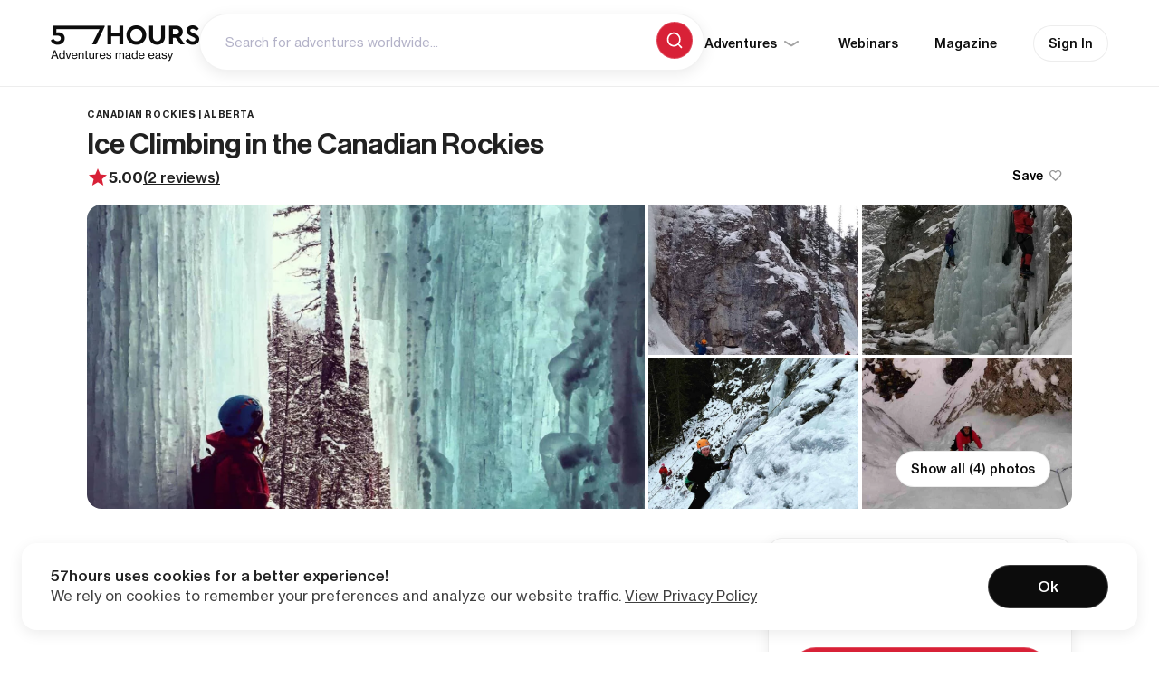

--- FILE ---
content_type: text/html; charset=UTF-8
request_url: https://57hours.com/adventure/ice-climbing-canadian-rockies/
body_size: 39080
content:
<!DOCTYPE html>
<html lang="en-US">
<head><meta charset="UTF-8"><script>if(navigator.userAgent.match(/MSIE|Internet Explorer/i)||navigator.userAgent.match(/Trident\/7\..*?rv:11/i)){var href=document.location.href;if(!href.match(/[?&]nowprocket/)){if(href.indexOf("?")==-1){if(href.indexOf("#")==-1){document.location.href=href+"?nowprocket=1"}else{document.location.href=href.replace("#","?nowprocket=1#")}}else{if(href.indexOf("#")==-1){document.location.href=href+"&nowprocket=1"}else{document.location.href=href.replace("#","&nowprocket=1#")}}}}</script><script>class RocketLazyLoadScripts{constructor(){this.triggerEvents=["keydown","mousedown","mousemove","touchmove","touchstart","touchend","wheel"],this.userEventHandler=this._triggerListener.bind(this),this.touchStartHandler=this._onTouchStart.bind(this),this.touchMoveHandler=this._onTouchMove.bind(this),this.touchEndHandler=this._onTouchEnd.bind(this),this.clickHandler=this._onClick.bind(this),this.interceptedClicks=[],window.addEventListener("pageshow",t=>{this.persisted=t.persisted}),window.addEventListener("DOMContentLoaded",()=>{this._preconnect3rdParties()}),this.delayedScripts={normal:[],async:[],defer:[]},this.trash=[],this.allJQueries=[]}_addUserInteractionListener(t){if(document.hidden){t._triggerListener();return}this.triggerEvents.forEach(e=>window.addEventListener(e,t.userEventHandler,{passive:!0})),window.addEventListener("touchstart",t.touchStartHandler,{passive:!0}),window.addEventListener("mousedown",t.touchStartHandler),document.addEventListener("visibilitychange",t.userEventHandler)}_removeUserInteractionListener(){this.triggerEvents.forEach(t=>window.removeEventListener(t,this.userEventHandler,{passive:!0})),document.removeEventListener("visibilitychange",this.userEventHandler)}_onTouchStart(t){"HTML"!==t.target.tagName&&(window.addEventListener("touchend",this.touchEndHandler),window.addEventListener("mouseup",this.touchEndHandler),window.addEventListener("touchmove",this.touchMoveHandler,{passive:!0}),window.addEventListener("mousemove",this.touchMoveHandler),t.target.addEventListener("click",this.clickHandler),this._renameDOMAttribute(t.target,"onclick","rocket-onclick"),this._pendingClickStarted())}_onTouchMove(t){window.removeEventListener("touchend",this.touchEndHandler),window.removeEventListener("mouseup",this.touchEndHandler),window.removeEventListener("touchmove",this.touchMoveHandler,{passive:!0}),window.removeEventListener("mousemove",this.touchMoveHandler),t.target.removeEventListener("click",this.clickHandler),this._renameDOMAttribute(t.target,"rocket-onclick","onclick"),this._pendingClickFinished()}_onTouchEnd(t){window.removeEventListener("touchend",this.touchEndHandler),window.removeEventListener("mouseup",this.touchEndHandler),window.removeEventListener("touchmove",this.touchMoveHandler,{passive:!0}),window.removeEventListener("mousemove",this.touchMoveHandler)}_onClick(t){t.target.removeEventListener("click",this.clickHandler),this._renameDOMAttribute(t.target,"rocket-onclick","onclick"),this.interceptedClicks.push(t),t.preventDefault(),t.stopPropagation(),t.stopImmediatePropagation(),this._pendingClickFinished()}_replayClicks(){window.removeEventListener("touchstart",this.touchStartHandler,{passive:!0}),window.removeEventListener("mousedown",this.touchStartHandler),this.interceptedClicks.forEach(t=>{t.target.dispatchEvent(new MouseEvent("click",{view:t.view,bubbles:!0,cancelable:!0}))})}_waitForPendingClicks(){return new Promise(t=>{this._isClickPending?this._pendingClickFinished=t:t()})}_pendingClickStarted(){this._isClickPending=!0}_pendingClickFinished(){this._isClickPending=!1}_renameDOMAttribute(t,e,r){t.hasAttribute&&t.hasAttribute(e)&&(event.target.setAttribute(r,event.target.getAttribute(e)),event.target.removeAttribute(e))}_triggerListener(){this._removeUserInteractionListener(this),"loading"===document.readyState?document.addEventListener("DOMContentLoaded",this._loadEverythingNow.bind(this)):this._loadEverythingNow()}_preconnect3rdParties(){let t=[];document.querySelectorAll("script[type=rocketlazyloadscript]").forEach(e=>{if(e.hasAttribute("src")){let r=new URL(e.src).origin;r!==location.origin&&t.push({src:r,crossOrigin:e.crossOrigin||"module"===e.getAttribute("data-rocket-type")})}}),t=[...new Map(t.map(t=>[JSON.stringify(t),t])).values()],this._batchInjectResourceHints(t,"preconnect")}async _loadEverythingNow(){this.lastBreath=Date.now(),this._delayEventListeners(this),this._delayJQueryReady(this),this._handleDocumentWrite(),this._registerAllDelayedScripts(),this._preloadAllScripts(),await this._loadScriptsFromList(this.delayedScripts.normal),await this._loadScriptsFromList(this.delayedScripts.defer),await this._loadScriptsFromList(this.delayedScripts.async);try{await this._triggerDOMContentLoaded(),await this._triggerWindowLoad()}catch(t){console.error(t)}window.dispatchEvent(new Event("rocket-allScriptsLoaded")),this._waitForPendingClicks().then(()=>{this._replayClicks()}),this._emptyTrash()}_registerAllDelayedScripts(){document.querySelectorAll("script[type=rocketlazyloadscript]").forEach(t=>{t.hasAttribute("data-rocket-src")?t.hasAttribute("async")&&!1!==t.async?this.delayedScripts.async.push(t):t.hasAttribute("defer")&&!1!==t.defer||"module"===t.getAttribute("data-rocket-type")?this.delayedScripts.defer.push(t):this.delayedScripts.normal.push(t):this.delayedScripts.normal.push(t)})}async _transformScript(t){return new Promise((await this._littleBreath(),navigator.userAgent.indexOf("Firefox/")>0||""===navigator.vendor)?e=>{let r=document.createElement("script");[...t.attributes].forEach(t=>{let e=t.nodeName;"type"!==e&&("data-rocket-type"===e&&(e="type"),"data-rocket-src"===e&&(e="src"),r.setAttribute(e,t.nodeValue))}),t.text&&(r.text=t.text),r.hasAttribute("src")?(r.addEventListener("load",e),r.addEventListener("error",e)):(r.text=t.text,e());try{t.parentNode.replaceChild(r,t)}catch(i){e()}}:async e=>{function r(){t.setAttribute("data-rocket-status","failed"),e()}try{let i=t.getAttribute("data-rocket-type"),n=t.getAttribute("data-rocket-src");t.text,i?(t.type=i,t.removeAttribute("data-rocket-type")):t.removeAttribute("type"),t.addEventListener("load",function r(){t.setAttribute("data-rocket-status","executed"),e()}),t.addEventListener("error",r),n?(t.removeAttribute("data-rocket-src"),t.src=n):t.src="data:text/javascript;base64,"+window.btoa(unescape(encodeURIComponent(t.text)))}catch(s){r()}})}async _loadScriptsFromList(t){let e=t.shift();return e&&e.isConnected?(await this._transformScript(e),this._loadScriptsFromList(t)):Promise.resolve()}_preloadAllScripts(){this._batchInjectResourceHints([...this.delayedScripts.normal,...this.delayedScripts.defer,...this.delayedScripts.async],"preload")}_batchInjectResourceHints(t,e){var r=document.createDocumentFragment();t.forEach(t=>{let i=t.getAttribute&&t.getAttribute("data-rocket-src")||t.src;if(i){let n=document.createElement("link");n.href=i,n.rel=e,"preconnect"!==e&&(n.as="script"),t.getAttribute&&"module"===t.getAttribute("data-rocket-type")&&(n.crossOrigin=!0),t.crossOrigin&&(n.crossOrigin=t.crossOrigin),t.integrity&&(n.integrity=t.integrity),r.appendChild(n),this.trash.push(n)}}),document.head.appendChild(r)}_delayEventListeners(t){let e={};function r(t,r){!function t(r){!e[r]&&(e[r]={originalFunctions:{add:r.addEventListener,remove:r.removeEventListener},eventsToRewrite:[]},r.addEventListener=function(){arguments[0]=i(arguments[0]),e[r].originalFunctions.add.apply(r,arguments)},r.removeEventListener=function(){arguments[0]=i(arguments[0]),e[r].originalFunctions.remove.apply(r,arguments)});function i(t){return e[r].eventsToRewrite.indexOf(t)>=0?"rocket-"+t:t}}(t),e[t].eventsToRewrite.push(r)}function i(t,e){let r=t[e];Object.defineProperty(t,e,{get:()=>r||function(){},set(i){t["rocket"+e]=r=i}})}r(document,"DOMContentLoaded"),r(window,"DOMContentLoaded"),r(window,"load"),r(window,"pageshow"),r(document,"readystatechange"),i(document,"onreadystatechange"),i(window,"onload"),i(window,"onpageshow")}_delayJQueryReady(t){let e;function r(r){if(r&&r.fn&&!t.allJQueries.includes(r)){r.fn.ready=r.fn.init.prototype.ready=function(e){return t.domReadyFired?e.bind(document)(r):document.addEventListener("rocket-DOMContentLoaded",()=>e.bind(document)(r)),r([])};let i=r.fn.on;r.fn.on=r.fn.init.prototype.on=function(){if(this[0]===window){function t(t){return t.split(" ").map(t=>"load"===t||0===t.indexOf("load.")?"rocket-jquery-load":t).join(" ")}"string"==typeof arguments[0]||arguments[0]instanceof String?arguments[0]=t(arguments[0]):"object"==typeof arguments[0]&&Object.keys(arguments[0]).forEach(e=>{delete Object.assign(arguments[0],{[t(e)]:arguments[0][e]})[e]})}return i.apply(this,arguments),this},t.allJQueries.push(r)}e=r}r(window.jQuery),Object.defineProperty(window,"jQuery",{get:()=>e,set(t){r(t)}})}async _triggerDOMContentLoaded(){this.domReadyFired=!0,await this._littleBreath(),document.dispatchEvent(new Event("rocket-DOMContentLoaded")),await this._littleBreath(),window.dispatchEvent(new Event("rocket-DOMContentLoaded")),await this._littleBreath(),document.dispatchEvent(new Event("rocket-readystatechange")),await this._littleBreath(),document.rocketonreadystatechange&&document.rocketonreadystatechange()}async _triggerWindowLoad(){await this._littleBreath(),window.dispatchEvent(new Event("rocket-load")),await this._littleBreath(),window.rocketonload&&window.rocketonload(),await this._littleBreath(),this.allJQueries.forEach(t=>t(window).trigger("rocket-jquery-load")),await this._littleBreath();let t=new Event("rocket-pageshow");t.persisted=this.persisted,window.dispatchEvent(t),await this._littleBreath(),window.rocketonpageshow&&window.rocketonpageshow({persisted:this.persisted})}_handleDocumentWrite(){let t=new Map;document.write=document.writeln=function(e){let r=document.currentScript;r||console.error("WPRocket unable to document.write this: "+e);let i=document.createRange(),n=r.parentElement,s=t.get(r);void 0===s&&(s=r.nextSibling,t.set(r,s));let a=document.createDocumentFragment();i.setStart(a,0),a.appendChild(i.createContextualFragment(e)),n.insertBefore(a,s)}}async _littleBreath(){Date.now()-this.lastBreath>45&&(await this._requestAnimFrame(),this.lastBreath=Date.now())}async _requestAnimFrame(){return document.hidden?new Promise(t=>setTimeout(t)):new Promise(t=>requestAnimationFrame(t))}_emptyTrash(){this.trash.forEach(t=>t.remove())}static run(){let t=new RocketLazyLoadScripts;t._addUserInteractionListener(t)}}RocketLazyLoadScripts.run();</script>

<link rel="profile" href="http://gmpg.org/xfn/11">
<meta name="HandheldFriendly" content="True">
<meta name="MobileOptimized" content="320">
<meta name="viewport" content="width=device-width, initial-scale=1.0">
<style>.async-hide { opacity: 0 !important} </style>


            <link rel="preload" as="image" fetchpriority="high" href="https://57hours.com/wp-content/uploads/2021/12/ice-climbing-canadian-rockies-1440x810.jpg" media="(min-width: 1024px)">
	    <link rel="preload" as="image" fetchpriority="high" href="https://57hours.com/wp-content/uploads/2021/12/ice-climbing-canadian-rockies-768x432.jpg" media="(max-width: 599px)">
    

<link rel="preload" href="https://57hours.com/wp-content/themes/57hours/page-templates/2022/assets/fonts/text/NHaasGroteskTXPro-55Rg.woff2" as="font" type="font/woff2" crossorigin><link rel="preload" href="https://57hours.com/wp-content/themes/57hours/page-templates/2022/assets/fonts/text/NHaasGroteskTXPro-65Md.woff2" as="font" type="font/woff2" crossorigin><link rel="preload" href="https://57hours.com/wp-content/themes/57hours/page-templates/2022/assets/fonts/text/NHaasGroteskTXPro-75Bd.woff2" as="font" type="font/woff2" crossorigin><link rel="preload" href="https://57hours.com/wp-content/themes/57hours/page-templates/2022/assets/fonts/display/NHaasGroteskDSPro-75Bd.woff2" as="font" type="font/woff2" crossorigin><link rel="preload" href="https://57hours.com/wp-content/themes/57hours/page-templates/2022/assets/fonts/display/NHaasGroteskDSPro-65Md.woff2" as="font" type="font/woff2" crossorigin>

	
    <!-- Global site tag (gtag.js) - AdWords: 848347264 -->
    <script async src="https://www.googletagmanager.com/gtag/js?id=AW-848347264"></script>
    <script>
		window.dataLayer = window.dataLayer || [];

		function gtag() {
			dataLayer.push(arguments);
		}

		gtag('js', new Date());
		gtag('config', 'AW-848347264');
    </script>

	<meta name='robots' content='index, follow, max-image-preview:large, max-snippet:-1, max-video-preview:-1' />

<!-- Google Tag Manager for WordPress by gtm4wp.com -->
<script data-cfasync="false" data-pagespeed-no-defer>
	var gtm4wp_datalayer_name = "dataLayer";
	var dataLayer = dataLayer || [];
</script>
<!-- End Google Tag Manager for WordPress by gtm4wp.com -->
	<!-- This site is optimized with the Yoast SEO plugin v22.3 - https://yoast.com/wordpress/plugins/seo/ -->
	<title>Guided Ice Climbing in the Canadian Rockies | 57hours</title>
	<meta name="description" content="Ice climbing in the Canadian Rockies is the most fun you can have this winter! Conquer some of Canada’s greatest climbs with the help of a professional guide." />
	<link rel="canonical" href="https://57hours.com/adventure/ice-climbing-canadian-rockies/" />
	<meta property="og:locale" content="en_US" />
	<meta property="og:type" content="article" />
	<meta property="og:title" content="Guided Ice Climbing in the Canadian Rockies | 57hours" />
	<meta property="og:description" content="Ice climbing in the Canadian Rockies is the most fun you can have this winter! Conquer some of Canada’s greatest climbs with the help of a professional guide." />
	<meta property="og:url" content="https://57hours.com/adventure/ice-climbing-canadian-rockies/" />
	<meta property="og:site_name" content="57hours - Discover amazing outdoor adventures" />
	<meta property="article:publisher" content="https://www.facebook.com/57hours/" />
	<meta property="article:modified_time" content="2025-08-22T14:20:39+00:00" />
	<meta property="og:image" content="https://57hours.com/wp-content/uploads/2021/12/ice-climbing-canadian-rockies.jpg" />
	<meta property="og:image:width" content="1440" />
	<meta property="og:image:height" content="1440" />
	<meta property="og:image:type" content="image/jpeg" />
	<meta name="twitter:card" content="summary_large_image" />
	<meta name="twitter:label1" content="Est. reading time" />
	<meta name="twitter:data1" content="1 minute" />
	<script type="application/ld+json" class="yoast-schema-graph">{"@context":"https://schema.org","@graph":[{"@type":"WebPage","@id":"https://57hours.com/adventure/ice-climbing-canadian-rockies/","url":"https://57hours.com/adventure/ice-climbing-canadian-rockies/","name":"Guided Ice Climbing in the Canadian Rockies | 57hours","isPartOf":{"@id":"https://57hours.com/#website"},"primaryImageOfPage":{"@id":"https://57hours.com/adventure/ice-climbing-canadian-rockies/#primaryimage"},"image":{"@id":"https://57hours.com/adventure/ice-climbing-canadian-rockies/#primaryimage"},"thumbnailUrl":"https://57hours.com/wp-content/uploads/2021/12/ice-climbing-canadian-rockies.jpg","datePublished":"2021-12-10T13:50:51+00:00","dateModified":"2025-08-22T14:20:39+00:00","description":"Ice climbing in the Canadian Rockies is the most fun you can have this winter! Conquer some of Canada’s greatest climbs with the help of a professional guide.","inLanguage":"en-US","potentialAction":[{"@type":"ReadAction","target":["https://57hours.com/adventure/ice-climbing-canadian-rockies/"]}],"about":{"@type":"ItemList","name":"Adventure Information","numberOfItems":4,"itemListElement":[{"@type":"ListItem","position":1,"item":{"name":"Season","description":"December through April"}},{"@type":"ListItem","position":2,"item":{"name":"Nearest city","description":"Calgary, AB, is 1.5 hours away from the Canadian Rockies"}},{"@type":"ListItem","position":3,"item":{"name":"Duration","description":"1 day"}},{"@type":"ListItem","position":4,"item":{"name":"Skill level","description":"Beginner to advanced"}}]}},{"@type":"ImageObject","inLanguage":"en-US","@id":"https://57hours.com/adventure/ice-climbing-canadian-rockies/#primaryimage","url":"https://57hours.com/wp-content/uploads/2021/12/ice-climbing-canadian-rockies.jpg","contentUrl":"https://57hours.com/wp-content/uploads/2021/12/ice-climbing-canadian-rockies.jpg","width":1440,"height":1440,"caption":"Intro to Ice Climbing in the Canadian Rockies"},{"@type":"WebSite","@id":"https://57hours.com/#website","url":"https://57hours.com/","name":"57hours - Discover amazing outdoor adventures","description":"Spend more time outdoors","publisher":{"@id":"https://57hours.com/#organization","@type":"Organization"},"potentialAction":[{"@type":"SearchAction","target":{"@type":"EntryPoint","urlTemplate":"https://57hours.com/?s={search_term_string}"},"query-input":"required name=search_term_string"}],"inLanguage":"en-US"},{"@type":"FAQPage","name":"Things to know","mainEntity":[{"@type":"Question","name":"What’s included?","acceptedAnswer":{"@type":"Answer","text":"<p><strong>What you get on the private adventures and the multi-pitch ice climbing adventure:</strong></p>\n<ul>\n<li style=\"list-style-type: none;\">\n<ul>\n<li>An experienced, local mountain guide with extensive knowledge of the area</li>\n<li>A full day of ice climbing instruction and practice</li>\n<li>All group technical gear</li>\n<li>All technical ice climbing gear (helmet, harness, boots, crampons, ice axes) for Intro to Ice Climbing</li>\n</ul>\n</li>\n</ul>\n<p><strong>Not included:</strong></p>\n<ul>\n<li style=\"list-style-type: none;\">\n<ul>\n<li>Personal climbing gear (can be rented from your guiding service)</li>\n<li>Transportation</li>\n<li>Accommodations</li>\n<li>Meals and snacks</li>\n</ul>\n</li>\n</ul>\n<p><strong>Note:</strong> Some guide expenses may be charged for the private adventures and the Multi-Pitch Adventure, such as mileage, depending on location and objective.</p>\n"}},{"@type":"Question","name":"How fit do I need to be?","acceptedAnswer":{"@type":"Answer","text":"<p>If you can climb a ladder, you’re good to go. Being in good shape is always a plus but far from necessary. Ice climbing is all about using good movement technique rather than muscling up ice formations using brute strength. To ensure you have a fun day, your guide will choose routes that best suit your skill and fitness level.</p>\n"}},{"@type":"Question","name":"What if I’ve never climbed before?","acceptedAnswer":{"@type":"Answer","text":"<p>The Canadian Rockies have plenty of options for beginner ice climbers. Whether you’ve never ice climbed before or are transitioning from rock to ice climbing, your guide will customize the day to suit your skill level and objectives. With a guide by your side, you’ll learn something new, stay safe on the ice formations, and most importantly, have fun!</p>\n<p>For intermediate to advanced climbers, the Canadian Rockies have loads of routes to spend the day on. Your guide will discuss your objectives and customize the day to your goals. Let your guide plan the day so you can focus on developing your skills while ice climbing the classic routes or best hidden gems the area has to offer.</p>\n"}},{"@type":"Question","name":"Waiver and release of liability","acceptedAnswer":{"@type":"Answer","text":"<p><strong>Liability waivers are a standard part of all guided outdoor adventures.</strong> Recently, the requirements have become a bit more rigorous for ACMG guides—meaning that you&#8217;ll need to agree to the signing of the waiver at the time of booking.</p>\n<p>Prior to booking, we ask you to review the <a href=\"https://tapacmg.ca/directus/public/uploads/_/originals/ACMG_Waiver.pdf\" target=\"_blank\" rel=\"noopener\">waiver</a>. During the checkout process, you’ll have to acknowledge the risks and agree to the signing of the waiver. You are required to bring a printed copy on the trip.</p>\n<p><strong>Please note that signing and agreeing to the terms of the waiver is required in order to join this adventure.</strong> If you have any questions or concerns, <a href=\"https://57hours.com/contact/\" target=\"_blank\" rel=\"noopener\">please reach out to us</a> prior to booking.</p>\n"}},{"@type":"Question","name":"What about required equipment?","acceptedAnswer":{"@type":"Answer","text":"<p>Technical climbing equipment will be provided by your guiding service for Introduction to ice climbing. Personal climbing equipment can be rented from your guiding service. If you have your own gear, feel free to bring it. You’ll need:</p>\n<ul>\n<li style=\"list-style-type: none;\">\n<ul>\n<li>Helmet</li>\n<li>Climbing harness</li>\n<li>Mountaineering boots</li>\n<li>2 technical ice climbing tools</li>\n<li>Crampons (12 point, must fit your boots)</li>\n<li>Ice ax</li>\n</ul>\n</li>\n</ul>\n<p>Here’s a list of the equipment we suggest you bring:</p>\n<ul>\n<li style=\"list-style-type: none;\">\n<ul>\n<li>Backpack large enough to carry all the items listed (around a 40-55L bag)</li>\n<li>Warm hat/toque</li>\n<li>Neck tube/balaclava</li>\n<li>Waterproof mountaineering gloves or wool/fleece mitts/gloves</li>\n<li>Waterproof over mitts (two pairs)</li>\n<li>Lightweight winter ice climbing gloves (tight fit)</li>\n<li>Outer waterproof jacket with hood</li>\n<li>Heavyweight fleece or insulated down jacket with hood</li>\n<li>Medium-weight fleece sweater</li>\n<li>Wool or fleece long sleeve shirt</li>\n<li>Shoeller and/or Gore-tex pants</li>\n<li>Waterproof knee-length gaiters (that will fit over large boots)</li>\n<li>Polypro, wool, capilene or fleece long top and bottom underwear</li>\n<li>Wool/blend socks</li>\n<li>1-liter water bottle</li>\n<li>Thermos with a warm beverage</li>\n<li>Food you can eat on-the-go</li>\n<li>Toiletries (sunscreen, lip balm, toilet paper, etc.)</li>\n<li>Sunglasses</li>\n<li>Headlamp with fresh batteries</li>\n<li>Pocket knife</li>\n<li>Blister kit</li>\n<li>Trekking or ski poles</li>\n<li>Camera — optional</li>\n</ul>\n</li>\n</ul>\n<p>Dress comfortably and for the weather in clothes you can move in. We suggest bringing clothing appropriate for the season. Layers are best and don’t wear jeans.</p>\n"}},{"@type":"Question","name":"Group sizes and age requirements","acceptedAnswer":{"@type":"Answer","text":"<p><strong>Group sizes and prices:</strong></p>\n<ul>\n<li style=\"list-style-type: none;\">\n<ul>\n<li>For Intro to Ice Climbing, the group size is between 4–8 people with one guide, with a minimum of 4 participants per tour. Cost is per person and it doesn’t decrease as the group grows.</li>\n<li>For the Private Ice Climbing Adventure, the usual guest-to-guide ratio is 6:1.</li>\n<li>For the Multi-Pitch Ice Climbing Adventure, the max. guest-to-guide ratio is 2:1.</li>\n<li>Costs per person decrease as the group grows for the private adventures, so it’s the perfect opportunity to climb with friends and family.</li>\n</ul>\n</li>\n</ul>\n<p>Ice climbing days in the Canadian Rockies can be arranged for bigger groups. <a href=\"https://57hours.com/contact/\" target=\"_blank\" rel=\"noopener\">Contact us</a> prior to booking.</p>\n<p><strong>Min. age requirements:</strong></p>\n<ul>\n<li style=\"list-style-type: none;\">\n<ul>\n<li>If you are older than 18, you’re good to go.</li>\n<li>Minors as young as 14 may be permitted to climb on a case-by-case basis, but must be in the presence of a parent or legal guardian.</li>\n<li>Children and minors younger than 14 aren’t allowed to participate in this tour.</li>\n</ul>\n</li>\n</ul>\n<p>If your group has climbers under the age of 18, <a href=\"https://57hours.com/contact/\" target=\"_blank\" rel=\"noopener\">contact us</a> prior to booking to make arrangements.</p>\n"}},{"@type":"Question","name":"Getting there and meeting location","acceptedAnswer":{"@type":"Answer","text":"<p>To get to the Canadian Rockies, most people fly into <a href=\"http://www.yyc.com/\" target=\"_blank\" rel=\"noopener\">Calgary International Airport</a> 1.5 hours away. From there, you can rent a car or take a bus.</p>\n<p>Once you and your guide agree on the details of your itinerary, your guide will suggest the best place to meet, whether that’s at the guide shop or a predetermined location. The guide will choose the appropriate terrain dependent on conditions and the ability of the group.</p>\n"}},{"@type":"Question","name":"Safety measures and insurance","acceptedAnswer":{"@type":"Answer","text":"<p>We highly recommend that you cover all your bases with both <strong>medical and travel protection</strong>. To <strong>make your booking and traveling experience as carefree as possible</strong>, simply choose <strong>Redpoint—the official 57hours insurance partner</strong>!</p>\n<p>Redpoint tailors their protection packages for adventure travel, offering a comprehensive travel program, even in remote locations. Trip cancellation, natural disasters, pandemic coverage, medical evacuation, primary medical expenses—regardless of the travel interruption that may happen, Redpoint will have you covered.</p>\n<p>Once your booking is confirmed and your trip is paid in full, you will be offered to purchase Redpoint’s protection. If you need any help or require more information, <a href=\"https://57hours.com/contact/\" target=\"_blank\" rel=\"noopener\">let us know</a> and we will be happy to help!</p>\n"}}]},{"@type":"TouristTrip","id":"https://57hours.com/adventure/ice-climbing-canadian-rockies/#webpage","name":"Guided Ice Climbing in the Canadian Rockies | 57hours","description":"Ice climbing in the Canadian Rockies is the most fun you can have this winter! Conquer some of Canada’s greatest climbs with the help of a professional guide.","touristType":["Ice Climbing"],"subTrip":[{"@type":"TouristTrip","name":"Private Ice Climbing Adventure","description":"Feel a rush of adrenaline while ice climbing in the spectacular Canadian Rockies in Alberta and British Columbia, including Banff and Lake Louise areas. Have your private guide show you all the intricacies of ice climbing, develop new skills, conquer some epic climbs and revel in some of the best ice there is to be found in Canada.","offers":{"@type":"AggregateOffer","name":"Itinerary Offer","pricecurrency":"USD","lowPrice":false,"price":false}},{"@type":"TouristTrip","name":"Private Multi-Pitch Ice Climbing Adventure","description":"Conquer some of the most amazing multi-pitch routes that the mighty Canadian Rockies deliver to its most passionate ice climbers. Let your guides take you to and navigate you on the many frozen structures the Rockies offer. Spend your day in the classic multi-pitch route areas such as the Bow Valley, Kananaskis and Ghost River and take your ice cragging skills to an even higher level.","offers":{"@type":"AggregateOffer","name":"Itinerary Offer","pricecurrency":"USD","lowPrice":false,"price":false}},{"@type":"TouristTrip","name":"Group Intro to Ice Climbing","description":"Learn about the techniques and the thrills of ice climbing with a seasoned local guide! This beginner-friendly adventure in the Canadian Rockies is the perfect introduction to the world of ice climbing, with comprehensive instruction and a safety-oriented approach. Head to some of the Canadian Rockies’ greatest ice climbing venues, such as King’s Creek, Bear Spirit, Johnston Canyon and Haffner Creek, for a full day of ice climbing and exploring Canada’s winter wilderness!","offers":{"@type":"AggregateOffer","name":"Itinerary Offer","pricecurrency":"USD","lowPrice":false,"price":false}}]},{"@type":"Product","id":"https://57hours.com/adventure/ice-climbing-canadian-rockies/#webpage","name":"Guided Ice Climbing in the Canadian Rockies | 57hours","review":[{"@type":"Review","name":"High adventure fun","author":{"@type":"Person","name":"Greg"},"reviewBody":"We were on a trip guided by Maarten. He was an excellent guide who not only taught us ice climbing, he also shared all kinds of mountaineering knowledge with us and was happy to answer all of our questions. He provided a high adventure experience while never compromising safety. A true pro and really nice guy. The overall operation was extremely professional and the condition and quality of the climbing gear were top-notch!","reviewRating":{"@type":"Rating","ratingValue":"5"}},{"@type":"Review","name":"Outdoor adventures","author":{"@type":"Person","name":"Monika"},"reviewBody":"I’ve been sport rock, trad rock, ice climbing, crevasse coursing, and avalanche training through jeff for many years now. His knowledge of the Rockies is incredible and he brings a really light and fun atmosphere to a training environment every single time we are out. Jeff’s physical abilities and his “let’s do it” approach give me huge peace of mind. There is never anyone else I would want to contact first to head out on a mountain adventure with.","reviewRating":{"@type":"Rating","ratingValue":"5"}}],"aggregateRating":{"@type":"AggregateRating","ratingValue":"5","bestRating":"5","ratingCount":2}}]}</script>
	<!-- / Yoast SEO plugin. -->


<link rel='dns-prefetch' href='//appleid.cdn-apple.com' />
<link rel='dns-prefetch' href='//js.hs-scripts.com' />
<link rel='dns-prefetch' href='//player.vimeo.com' />
<link rel='dns-prefetch' href='//assets.calendly.com' />
<link rel='dns-prefetch' href='//cdn.jsdelivr.net' />

<link rel="alternate" type="application/rss+xml" title="57hours - Discover amazing outdoor adventures &raquo; Feed" href="https://57hours.com/feed/" />
<link rel="alternate" type="application/rss+xml" title="57hours - Discover amazing outdoor adventures &raquo; Comments Feed" href="https://57hours.com/comments/feed/" />
<style id='wp-emoji-styles-inline-css' type='text/css'>

	img.wp-smiley, img.emoji {
		display: inline !important;
		border: none !important;
		box-shadow: none !important;
		height: 1em !important;
		width: 1em !important;
		margin: 0 0.07em !important;
		vertical-align: -0.1em !important;
		background: none !important;
		padding: 0 !important;
	}
</style>
<link data-minify="1" rel='stylesheet' id='57hours-block-style-css' href='https://57hours.com/wp-content/cache/min/1/wp-content/plugins/fifty7hours-core/public/applicationBlocks-14a02bff424e624f4c0c.css?ver=1768463021' type='text/css' media='all' />
<style id='classic-theme-styles-inline-css' type='text/css'>
/*! This file is auto-generated */
.wp-block-button__link{color:#fff;background-color:#32373c;border-radius:9999px;box-shadow:none;text-decoration:none;padding:calc(.667em + 2px) calc(1.333em + 2px);font-size:1.125em}.wp-block-file__button{background:#32373c;color:#fff;text-decoration:none}
</style>
<style id='global-styles-inline-css' type='text/css'>
body{--wp--preset--color--black: #000000;--wp--preset--color--cyan-bluish-gray: #abb8c3;--wp--preset--color--white: #ffffff;--wp--preset--color--pale-pink: #f78da7;--wp--preset--color--vivid-red: #cf2e2e;--wp--preset--color--luminous-vivid-orange: #ff6900;--wp--preset--color--luminous-vivid-amber: #fcb900;--wp--preset--color--light-green-cyan: #7bdcb5;--wp--preset--color--vivid-green-cyan: #00d084;--wp--preset--color--pale-cyan-blue: #8ed1fc;--wp--preset--color--vivid-cyan-blue: #0693e3;--wp--preset--color--vivid-purple: #9b51e0;--wp--preset--color--fifty-7-hours-primary: #D82137;--wp--preset--color--fifty-7-hours-black: #000000;--wp--preset--color--fifty-7-hours-white: #FFFFFF;--wp--preset--color--fifty-7-hours-abbey: #55575A;--wp--preset--color--fifty-7-hours-chateau: #8C8F94;--wp--preset--color--fifty-7-hours-boulder: #797878;--wp--preset--color--fifty-7-hours-alto: #DBDBDB;--wp--preset--color--fifty-7-hours-matisse: #e24154;--wp--preset--color--fifty-7-hours-matisse-50: #e76171;--wp--preset--color--fifty-7-hours-matisse-30: #ec818e;--wp--preset--color--fifty-7-hours-matisse-10: #f7ccd1;--wp--preset--color--fifty-7-hours-matisse-05: #fceaec;--wp--preset--gradient--vivid-cyan-blue-to-vivid-purple: linear-gradient(135deg,rgba(6,147,227,1) 0%,rgb(155,81,224) 100%);--wp--preset--gradient--light-green-cyan-to-vivid-green-cyan: linear-gradient(135deg,rgb(122,220,180) 0%,rgb(0,208,130) 100%);--wp--preset--gradient--luminous-vivid-amber-to-luminous-vivid-orange: linear-gradient(135deg,rgba(252,185,0,1) 0%,rgba(255,105,0,1) 100%);--wp--preset--gradient--luminous-vivid-orange-to-vivid-red: linear-gradient(135deg,rgba(255,105,0,1) 0%,rgb(207,46,46) 100%);--wp--preset--gradient--very-light-gray-to-cyan-bluish-gray: linear-gradient(135deg,rgb(238,238,238) 0%,rgb(169,184,195) 100%);--wp--preset--gradient--cool-to-warm-spectrum: linear-gradient(135deg,rgb(74,234,220) 0%,rgb(151,120,209) 20%,rgb(207,42,186) 40%,rgb(238,44,130) 60%,rgb(251,105,98) 80%,rgb(254,248,76) 100%);--wp--preset--gradient--blush-light-purple: linear-gradient(135deg,rgb(255,206,236) 0%,rgb(152,150,240) 100%);--wp--preset--gradient--blush-bordeaux: linear-gradient(135deg,rgb(254,205,165) 0%,rgb(254,45,45) 50%,rgb(107,0,62) 100%);--wp--preset--gradient--luminous-dusk: linear-gradient(135deg,rgb(255,203,112) 0%,rgb(199,81,192) 50%,rgb(65,88,208) 100%);--wp--preset--gradient--pale-ocean: linear-gradient(135deg,rgb(255,245,203) 0%,rgb(182,227,212) 50%,rgb(51,167,181) 100%);--wp--preset--gradient--electric-grass: linear-gradient(135deg,rgb(202,248,128) 0%,rgb(113,206,126) 100%);--wp--preset--gradient--midnight: linear-gradient(135deg,rgb(2,3,129) 0%,rgb(40,116,252) 100%);--wp--preset--font-size--small: 13px;--wp--preset--font-size--medium: 20px;--wp--preset--font-size--large: 36px;--wp--preset--font-size--x-large: 42px;--wp--preset--spacing--20: 0.44rem;--wp--preset--spacing--30: 0.67rem;--wp--preset--spacing--40: 1rem;--wp--preset--spacing--50: 1.5rem;--wp--preset--spacing--60: 2.25rem;--wp--preset--spacing--70: 3.38rem;--wp--preset--spacing--80: 5.06rem;--wp--preset--shadow--natural: 6px 6px 9px rgba(0, 0, 0, 0.2);--wp--preset--shadow--deep: 12px 12px 50px rgba(0, 0, 0, 0.4);--wp--preset--shadow--sharp: 6px 6px 0px rgba(0, 0, 0, 0.2);--wp--preset--shadow--outlined: 6px 6px 0px -3px rgba(255, 255, 255, 1), 6px 6px rgba(0, 0, 0, 1);--wp--preset--shadow--crisp: 6px 6px 0px rgba(0, 0, 0, 1);}:where(.is-layout-flex){gap: 0.5em;}:where(.is-layout-grid){gap: 0.5em;}body .is-layout-flow > .alignleft{float: left;margin-inline-start: 0;margin-inline-end: 2em;}body .is-layout-flow > .alignright{float: right;margin-inline-start: 2em;margin-inline-end: 0;}body .is-layout-flow > .aligncenter{margin-left: auto !important;margin-right: auto !important;}body .is-layout-constrained > .alignleft{float: left;margin-inline-start: 0;margin-inline-end: 2em;}body .is-layout-constrained > .alignright{float: right;margin-inline-start: 2em;margin-inline-end: 0;}body .is-layout-constrained > .aligncenter{margin-left: auto !important;margin-right: auto !important;}body .is-layout-constrained > :where(:not(.alignleft):not(.alignright):not(.alignfull)){max-width: var(--wp--style--global--content-size);margin-left: auto !important;margin-right: auto !important;}body .is-layout-constrained > .alignwide{max-width: var(--wp--style--global--wide-size);}body .is-layout-flex{display: flex;}body .is-layout-flex{flex-wrap: wrap;align-items: center;}body .is-layout-flex > *{margin: 0;}body .is-layout-grid{display: grid;}body .is-layout-grid > *{margin: 0;}:where(.wp-block-columns.is-layout-flex){gap: 2em;}:where(.wp-block-columns.is-layout-grid){gap: 2em;}:where(.wp-block-post-template.is-layout-flex){gap: 1.25em;}:where(.wp-block-post-template.is-layout-grid){gap: 1.25em;}.has-black-color{color: var(--wp--preset--color--black) !important;}.has-cyan-bluish-gray-color{color: var(--wp--preset--color--cyan-bluish-gray) !important;}.has-white-color{color: var(--wp--preset--color--white) !important;}.has-pale-pink-color{color: var(--wp--preset--color--pale-pink) !important;}.has-vivid-red-color{color: var(--wp--preset--color--vivid-red) !important;}.has-luminous-vivid-orange-color{color: var(--wp--preset--color--luminous-vivid-orange) !important;}.has-luminous-vivid-amber-color{color: var(--wp--preset--color--luminous-vivid-amber) !important;}.has-light-green-cyan-color{color: var(--wp--preset--color--light-green-cyan) !important;}.has-vivid-green-cyan-color{color: var(--wp--preset--color--vivid-green-cyan) !important;}.has-pale-cyan-blue-color{color: var(--wp--preset--color--pale-cyan-blue) !important;}.has-vivid-cyan-blue-color{color: var(--wp--preset--color--vivid-cyan-blue) !important;}.has-vivid-purple-color{color: var(--wp--preset--color--vivid-purple) !important;}.has-black-background-color{background-color: var(--wp--preset--color--black) !important;}.has-cyan-bluish-gray-background-color{background-color: var(--wp--preset--color--cyan-bluish-gray) !important;}.has-white-background-color{background-color: var(--wp--preset--color--white) !important;}.has-pale-pink-background-color{background-color: var(--wp--preset--color--pale-pink) !important;}.has-vivid-red-background-color{background-color: var(--wp--preset--color--vivid-red) !important;}.has-luminous-vivid-orange-background-color{background-color: var(--wp--preset--color--luminous-vivid-orange) !important;}.has-luminous-vivid-amber-background-color{background-color: var(--wp--preset--color--luminous-vivid-amber) !important;}.has-light-green-cyan-background-color{background-color: var(--wp--preset--color--light-green-cyan) !important;}.has-vivid-green-cyan-background-color{background-color: var(--wp--preset--color--vivid-green-cyan) !important;}.has-pale-cyan-blue-background-color{background-color: var(--wp--preset--color--pale-cyan-blue) !important;}.has-vivid-cyan-blue-background-color{background-color: var(--wp--preset--color--vivid-cyan-blue) !important;}.has-vivid-purple-background-color{background-color: var(--wp--preset--color--vivid-purple) !important;}.has-black-border-color{border-color: var(--wp--preset--color--black) !important;}.has-cyan-bluish-gray-border-color{border-color: var(--wp--preset--color--cyan-bluish-gray) !important;}.has-white-border-color{border-color: var(--wp--preset--color--white) !important;}.has-pale-pink-border-color{border-color: var(--wp--preset--color--pale-pink) !important;}.has-vivid-red-border-color{border-color: var(--wp--preset--color--vivid-red) !important;}.has-luminous-vivid-orange-border-color{border-color: var(--wp--preset--color--luminous-vivid-orange) !important;}.has-luminous-vivid-amber-border-color{border-color: var(--wp--preset--color--luminous-vivid-amber) !important;}.has-light-green-cyan-border-color{border-color: var(--wp--preset--color--light-green-cyan) !important;}.has-vivid-green-cyan-border-color{border-color: var(--wp--preset--color--vivid-green-cyan) !important;}.has-pale-cyan-blue-border-color{border-color: var(--wp--preset--color--pale-cyan-blue) !important;}.has-vivid-cyan-blue-border-color{border-color: var(--wp--preset--color--vivid-cyan-blue) !important;}.has-vivid-purple-border-color{border-color: var(--wp--preset--color--vivid-purple) !important;}.has-vivid-cyan-blue-to-vivid-purple-gradient-background{background: var(--wp--preset--gradient--vivid-cyan-blue-to-vivid-purple) !important;}.has-light-green-cyan-to-vivid-green-cyan-gradient-background{background: var(--wp--preset--gradient--light-green-cyan-to-vivid-green-cyan) !important;}.has-luminous-vivid-amber-to-luminous-vivid-orange-gradient-background{background: var(--wp--preset--gradient--luminous-vivid-amber-to-luminous-vivid-orange) !important;}.has-luminous-vivid-orange-to-vivid-red-gradient-background{background: var(--wp--preset--gradient--luminous-vivid-orange-to-vivid-red) !important;}.has-very-light-gray-to-cyan-bluish-gray-gradient-background{background: var(--wp--preset--gradient--very-light-gray-to-cyan-bluish-gray) !important;}.has-cool-to-warm-spectrum-gradient-background{background: var(--wp--preset--gradient--cool-to-warm-spectrum) !important;}.has-blush-light-purple-gradient-background{background: var(--wp--preset--gradient--blush-light-purple) !important;}.has-blush-bordeaux-gradient-background{background: var(--wp--preset--gradient--blush-bordeaux) !important;}.has-luminous-dusk-gradient-background{background: var(--wp--preset--gradient--luminous-dusk) !important;}.has-pale-ocean-gradient-background{background: var(--wp--preset--gradient--pale-ocean) !important;}.has-electric-grass-gradient-background{background: var(--wp--preset--gradient--electric-grass) !important;}.has-midnight-gradient-background{background: var(--wp--preset--gradient--midnight) !important;}.has-small-font-size{font-size: var(--wp--preset--font-size--small) !important;}.has-medium-font-size{font-size: var(--wp--preset--font-size--medium) !important;}.has-large-font-size{font-size: var(--wp--preset--font-size--large) !important;}.has-x-large-font-size{font-size: var(--wp--preset--font-size--x-large) !important;}
.wp-block-navigation a:where(:not(.wp-element-button)){color: inherit;}
:where(.wp-block-post-template.is-layout-flex){gap: 1.25em;}:where(.wp-block-post-template.is-layout-grid){gap: 1.25em;}
:where(.wp-block-columns.is-layout-flex){gap: 2em;}:where(.wp-block-columns.is-layout-grid){gap: 2em;}
.wp-block-pullquote{font-size: 1.5em;line-height: 1.6;}
</style>
<link data-minify="1" rel='stylesheet' id='fifty7hours-firebase-user-css' href='https://57hours.com/wp-content/cache/min/1/wp-content/plugins/fifty7hours-firebase-user/public/css/fifty7hours-firebase-user-public.css?ver=1768463021' type='text/css' media='all' />
<style id='woocommerce-inline-inline-css' type='text/css'>
.woocommerce form .form-row .required { visibility: visible; }
</style>
<link data-minify="1" rel='stylesheet' id='57hours-theme-styles-css' href='https://57hours.com/wp-content/cache/min/1/wp-content/plugins/fifty7hours-core/public/application-b3a82635fa27b679225b.css?ver=1768463021' type='text/css' media='all' />
<link data-minify="1" rel='stylesheet' id='f7h-bucketlist-style-css' href='https://57hours.com/wp-content/cache/min/1/wp-content/plugins/fifty7hours-bucketlist/css/style.css?ver=1768463021' type='text/css' media='all' />
<link data-minify="1" rel='stylesheet' id='57hours-block-frontend-style-css' href='https://57hours.com/wp-content/cache/min/1/wp-content/plugins/fifty7hours-core/public/applicationBlocksFrontend-1eaf4a465140e342b136.css?ver=1768463021' type='text/css' media='all' />
<link data-minify="1" rel='stylesheet' id='swipper-css-css' href='https://57hours.com/wp-content/cache/min/1/wp-content/themes/57hours/assets/css/external/swipper.min.css?ver=1768463021' type='text/css' media='all' />
<link data-minify="1" rel='stylesheet' id='fifty7hours-style-2022-css-css' href='https://57hours.com/wp-content/cache/min/1/wp-content/themes/57hours/page-templates/2022/css/style.css?ver=1768463021' type='text/css' media='all' />
<link data-minify="1" rel='stylesheet' id='international-phone-input-css-css' href='https://57hours.com/wp-content/cache/min/1/npm/intl-tel-input@25.3.1/build/css/intlTelInput.css?ver=1768463021' type='text/css' media='all' />
<link data-minify="1" rel='stylesheet' id='fifty7hours-single-adventure-css-css' href='https://57hours.com/wp-content/cache/min/1/wp-content/themes/57hours/page-templates/2022/css/single-adventure.css?ver=1768463021' type='text/css' media='all' />
<link rel='stylesheet' id='calendly-style-css' href='https://assets.calendly.com/assets/external/widget.css?ver=6.4.7' type='text/css' media='all' />
<style id='rocket-lazyload-inline-css' type='text/css'>
.rll-youtube-player{position:relative;padding-bottom:56.23%;height:0;overflow:hidden;max-width:100%;}.rll-youtube-player:focus-within{outline: 2px solid currentColor;outline-offset: 5px;}.rll-youtube-player iframe{position:absolute;top:0;left:0;width:100%;height:100%;z-index:100;background:0 0}.rll-youtube-player img{bottom:0;display:block;left:0;margin:auto;max-width:100%;width:100%;position:absolute;right:0;top:0;border:none;height:auto;-webkit-transition:.4s all;-moz-transition:.4s all;transition:.4s all}.rll-youtube-player img:hover{-webkit-filter:brightness(75%)}.rll-youtube-player .play{height:100%;width:100%;left:0;top:0;position:absolute;background:url(https://57hours.com/wp-content/plugins/wp-rocket/assets/img/youtube.png) no-repeat center;background-color: transparent !important;cursor:pointer;border:none;}
</style>
<script type="text/template" id="tmpl-variation-template">
	<div class="woocommerce-variation-description">{{{ data.variation.variation_description }}}</div>
	<div class="woocommerce-variation-price">{{{ data.variation.price_html }}}</div>
	<div class="woocommerce-variation-availability">{{{ data.variation.availability_html }}}</div>
</script>
<script type="text/template" id="tmpl-unavailable-variation-template">
	<p>Sorry, this product is unavailable. Please choose a different combination.</p>
</script>
<script type="text/javascript" src="https://57hours.com/wp-includes/js/jquery/jquery.min.js?ver=3.7.1" id="jquery-core-js"></script>
<script type="text/javascript" src="https://57hours.com/wp-includes/js/underscore.min.js?ver=1.13.4" id="underscore-js"></script>
<script type="text/javascript" id="wp-util-js-extra">
/* <![CDATA[ */
var _wpUtilSettings = {"ajax":{"url":"\/wp-admin\/admin-ajax.php"}};
/* ]]> */
</script>
<script type="text/javascript" src="https://57hours.com/wp-includes/js/wp-util.min.js?ver=6.4.7" id="wp-util-js"></script>
<script type="text/javascript" src="https://57hours.com/wp-content/plugins/woocommerce/assets/js/jquery-blockui/jquery.blockUI.min.js?ver=2.7.0-wc.8.7.2" id="jquery-blockui-js" defer="defer" data-wp-strategy="defer"></script>
<script type="text/javascript" id="wc-add-to-cart-variation-js-extra">
/* <![CDATA[ */
var wc_add_to_cart_variation_params = {"wc_ajax_url":"\/?wc-ajax=%%endpoint%%","i18n_no_matching_variations_text":"Sorry, no products matched your selection. Please choose a different combination.","i18n_make_a_selection_text":"Please select some product options before adding this product to your cart.","i18n_unavailable_text":"Sorry, this product is unavailable. Please choose a different combination."};
/* ]]> */
</script>
<script type="text/javascript" src="https://57hours.com/wp-content/plugins/woocommerce/assets/js/frontend/add-to-cart-variation.min.js?ver=8.7.2" id="wc-add-to-cart-variation-js" defer="defer" data-wp-strategy="defer"></script>
<script data-minify="1" type="text/javascript" src="https://57hours.com/wp-content/cache/min/1/appleauth/static/jsapi/appleid/1/en_US/appleid.auth.js?ver=1768463021" id="appleid-signin-auth-js" defer></script>
<script data-minify="1" type="text/javascript" src="https://57hours.com/wp-content/cache/min/1/wp-content/themes/57hours/page-templates/2022/js/tracking.js?ver=1768463021" id="fifty7hours-tracking-js-js" defer></script>
<script type="text/javascript" id="fifty7hours-script-2022-js-js-extra">
/* <![CDATA[ */
var App = {"ajax_url":"https:\/\/57hours.com\/wp-admin\/admin-ajax.php","page":"adventure-template-default","pageTemplate":"","baseApiUrl":"https:\/\/api.57hours.com\/v1","server":{"production":true,"development":false,"qa":false},"data":"","is_redesigned":"1"};
/* ]]> */
</script>
<script data-minify="1" type="text/javascript" src="https://57hours.com/wp-content/cache/min/1/wp-content/themes/57hours/page-templates/2022/js/main.js?ver=1768463021" id="fifty7hours-script-2022-js-js" defer></script>
<script type="text/javascript" id="fifty7hours-search-2022-js-js-extra">
/* <![CDATA[ */
var algoliaAutocompleteSettings = {"indexName":"production_adventures","hubIndexName":"production_hubs","predefinedQuery":"","predefinedQueryPlaceholder":"","predefinedHits":[{"name":"Tour du Mont Blanc","type":"keyword","image":"","url":""},{"name":"Croatia biking","type":"keyword","image":"","url":""},{"name":"women","type":"keyword","image":"","url":""},{"name":"backcountry skiing in British Columbia","type":"link","image":"","url":"https:\/\/57hours.com\/backcountry-skiing-in-british-columbia\/"},{"name":"Svalbard","type":"location","image":"","url":""},{"name":"hiking Italy","type":"keyword","image":"","url":""}]};
/* ]]> */
</script>
<script data-minify="1" type="text/javascript" src="https://57hours.com/wp-content/cache/min/1/wp-content/themes/57hours/page-templates/2022/js/search.js?ver=1768463021" id="fifty7hours-search-2022-js-js" defer></script>
<script type="text/javascript" src="https://57hours.com/wp-content/themes/57hours/assets/js/external/moment.min.js?ver=1" id="fifty7hours-moment-js" defer></script>
<script type="text/javascript" src="https://57hours.com/wp-content/themes/57hours/assets/js/external/moment-timezone.min.js?ver=1" id="fifty7hours-moment-timezone-js" defer></script>
<script type="text/javascript" src="https://57hours.com/wp-content/themes/57hours/page-templates/2022/js/accordion.min.js?ver=202601150740471" id="fifty7hours-accordion-js-js" defer></script>
<script data-minify="1" type="text/javascript" src="https://57hours.com/wp-content/cache/min/1/wp-content/themes/57hours/page-templates/2022/js/single-adventure.js?ver=1768463021" id="fifty7hours-single-adventure-js-js" defer></script>
<script data-minify="1" type="text/javascript" src="https://57hours.com/wp-content/cache/min/1/wp-content/themes/57hours/page-templates/2022/js/vimeo-native-player.js?ver=1768463021" id="fifty7hours-vimeo-player-js-js" defer></script>
<script data-minify="1" type="text/javascript" src="https://57hours.com/wp-content/cache/min/1/wp-content/themes/57hours/page-templates/2022/js/calendly.js?ver=1768463021" id="fifty7hours-calendly-js-js" defer></script>
<link rel="https://api.w.org/" href="https://57hours.com/wp-json/" /><link rel="EditURI" type="application/rsd+xml" title="RSD" href="https://57hours.com/xmlrpc.php?rsd" />
<meta name="generator" content="WordPress 6.4.7" />
<meta name="generator" content="WooCommerce 8.7.2" />
<link rel='shortlink' href='https://57hours.com/?p=33944' />

<!-- Google Tag Manager for WordPress by gtm4wp.com -->
<!-- GTM Container placement set to manual -->
<script data-cfasync="false" data-pagespeed-no-defer type="text/javascript">
	var dataLayer_content = {"pagePostType":"adventure","pagePostType2":"single-adventure","pagePostAuthor":"marija.zilic"};
	dataLayer.push( dataLayer_content );
</script>
<script data-cfasync="false">
(function(w,d,s,l,i){w[l]=w[l]||[];w[l].push({'gtm.start':
new Date().getTime(),event:'gtm.js'});var f=d.getElementsByTagName(s)[0],
j=d.createElement(s),dl=l!='dataLayer'?'&l='+l:'';j.async=true;j.src=
'//www.googletagmanager.com/gtm.js?id='+i+dl+'&gtm_auth=5fdE7bXMU2Ii-qwZ4PzfWA&gtm_preview=env-40&gtm_cookies_win=x';f.parentNode.insertBefore(j,f);
})(window,document,'script','dataLayer','GTM-KDPQ5SC');
</script>
<!-- End Google Tag Manager for WordPress by gtm4wp.com --><link rel="apple-touch-icon" sizes="180x180" href="https://57hours.com/wp-content/themes/57hours/assets/favicon/apple-touch-icon.png">
<link rel="icon" type="image/png" sizes="32x32" href="https://57hours.com/wp-content/themes/57hours/assets/favicon/favicon-32x32.png">
<link rel="icon" type="image/png" sizes="16x16" href="https://57hours.com/wp-content/themes/57hours/assets/favicon/favicon-16x16.png">
<link rel="manifest" href="https://57hours.com/wp-content/themes/57hours/assets/favicon/site.webmanifest">
<link rel="mask-icon" href="https://57hours.com/wp-content/themes/57hours/assets/favicon/safari-pinned-tab.svg" color="#dc1e3e">
<meta name="msapplication-TileColor" content="#dc1e3e">
<meta name="theme-color" content="#ffffff">
    <script type="rocketlazyloadscript" data-rocket-type="text/javascript">
    (function(a,b,c,d,e,f,g){e['ire_o']=c;e[c]=e[c]||function(){(e[c].a=e[c].a||[]).push(arguments)};f=d.createElement(b);g=d.getElementsByTagName(b)[0];f.async=1;f.src=a;g.parentNode.insertBefore(f,g);})('https://utt.impactcdn.com/A6598049-7f37-4a01-876c-76362311bcab1.js','script','ire',document,window); 
    </script>
    	<noscript><style>.woocommerce-product-gallery{ opacity: 1 !important; }</style></noscript>
	<script>
        var woocs_is_mobile = 0;
        var woocs_special_ajax_mode = 1;
        var woocs_drop_down_view = "ddslick";
        var woocs_current_currency = {"name":"USD","rate":1,"symbol":"$","position":"left","is_etalon":1,"hide_cents":0,"hide_on_front":0,"rate_plus":"","decimals":2,"separators":"0","description":"US Dollar","flag":"https:\/\/qa.57hours.com\/wp-content\/uploads\/2023\/04\/US.png"};
        var woocs_default_currency = {"name":"USD","rate":1,"symbol":"$","position":"left","is_etalon":1,"hide_cents":0,"hide_on_front":0,"rate_plus":"","decimals":2,"separators":"0","description":"US Dollar","flag":"https:\/\/qa.57hours.com\/wp-content\/uploads\/2023\/04\/US.png"};
        var woocs_redraw_cart = 1;
        var woocs_array_of_get = '{}';
        
        woocs_array_no_cents = '["JPY","TWD"]';

        var woocs_ajaxurl = "https://57hours.com/wp-admin/admin-ajax.php";
        var woocs_lang_loading = "loading";
        var woocs_shop_is_cached =0;
        </script><noscript><style id="rocket-lazyload-nojs-css">.rll-youtube-player, [data-lazy-src]{display:none !important;}</style></noscript></head>

<body class="adventure-template-default single single-adventure postid-33944 header-image theme-57hours woocommerce-no-js adventure-layout-2022 js-gtm-inquiry-name color-scheme-blue currency-usd">
				<div class="google-one-tap-login-error js-one-tap-login-error">There was an error with your log in</div>
			
<!-- GTM Container placement set to manual -->
<!-- Google Tag Manager (noscript) -->
				<noscript><iframe src="https://www.googletagmanager.com/ns.html?id=GTM-KDPQ5SC&amp;gtm_auth=5fdE7bXMU2Ii-qwZ4PzfWA&amp;gtm_preview=env-40&amp;gtm_cookies_win=x" height="0" width="0" style="display:none;visibility:hidden" aria-hidden="true"></iframe></noscript>
<!-- End Google Tag Manager (noscript) -->	<script type="rocketlazyloadscript">
		var b = document.querySelector("body");
		b.className = b.className.replace(/\bno-js\b/g, '') + ' js ';
	</script>

	
	
	<header class="site-main-header js-site-main-header-top-only" id="masthead">
		<div class="site-main-header-container f-container-fluid">
							<a href="https://57hours.com" class="site-header-logo" rel="home" aria-label="57hours Homepage">
					<picture>
						<source srcset="https://57hours.com/wp-content/themes/57hours/assets/images/2024/branding/57hours-logo-text-v4.png" media="(min-width: 768px)" width="186" height="43">
						<img src="https://57hours.com/wp-content/themes/57hours/assets/images/2022/branding/57hours-logo.svg" class="disable-rocket-lazyload" alt="Logo" width="92" height="12" style="display:block">
					</picture>
				</a>
			
							<div class="site-main-header-search">
					<div class="main-search">
						<div id="search-form-trigger-overlay"></div>
<div class="search-form search-form--2024 js-search-form">
    <div id="autocomplete-wrapper" style="width: 100%;"></div>
</div>					</div>
				</div>
			
			<div class="site-main-header-menu">
				<div class="menu-header-container">
					<ul id="menu-header" class="menu">
													<li class="menu-item">
								<a href="https://57hours.com/adventure/" class="menu-item-submenu-trigger js-menu-item-submenu-trigger">
									<span>Adventures</span>
									<svg xmlns="http://www.w3.org/2000/svg" width="24" height="24" fill="none"><path d="m5 10 7 4.375L19 10" stroke="#212121" stroke-width="2" stroke-linecap="round" stroke-linejoin="round"/></svg>
								</a>
								<div class="menu-item-submenu" style="display: none;">
									<div class="f-container">
										<div class="menu-item-submenu-items">
																							<div class="menu-item-submenu-item">
																											<div class="menu-item-submenu-item-title h-5">
															<a href="https://57hours.com/activity/hiking/">Hiking</a>
														</div>
													
																											<div class="menu-item-submenu-item-links">
																																															<a href="https://57hours.com/appalachian-trail-tours/" target="_self">Appalachian Trail</a>
																																															<a href="https://57hours.com/camino-de-santiago-tours/" target="_self">Camino de Santiago</a>
																																															<a href="https://57hours.com/dolomites-hiking-tours/" target="_self">Dolomites</a>
																																															<a href="https://57hours.com/grand-canyon-hiking-tours/" target="_self">Grand Canyon</a>
																																															<a href="https://57hours.com/iceland-hiking-tours/" target="_self">Iceland</a>
																																															<a href="https://57hours.com/machu-picchu-hiking-tours/" target="_self">Machu Picchu</a>
																																															<a href="https://57hours.com/mont-blanc-hiking-tours/" target="_self">Mont Blanc</a>
																																															<a href="https://57hours.com/hiking-in-new-zealand/" target="_self">New Zealand</a>
																																															<a href="https://57hours.com/patagonia-hiking-tours/" target="_self">Patagonia</a>
																																															<a href="https://57hours.com/switzerland-hiking-tours/" target="_self">Switzerland</a>
																																															<a href="https://57hours.com/trekking-in-nepal/" target="_self">Nepal</a>
																													</div>
																									</div>
																							<div class="menu-item-submenu-item">
																											<div class="menu-item-submenu-item-title h-5">
															<a href="https://57hours.com/activity/mountain-biking/">Mountain Biking</a>
														</div>
													
																											<div class="menu-item-submenu-item-links">
																																															<a href="https://57hours.com/croatia-bike-tours/" target="_self">Croatia</a>
																																															<a href="https://57hours.com/alps-bike-holidays/" target="_self">European Alps</a>
																													</div>
																									</div>
																							<div class="menu-item-submenu-item">
																											<div class="menu-item-submenu-item-title h-5">
															<a href="https://57hours.com/activity/cycling/">Cycling</a>
														</div>
													
																											<div class="menu-item-submenu-item-links">
																																															<a href="https://57hours.com/france-bike-tours/" target="_self">France</a>
																																															<a href="https://57hours.com/italy-bike-tours/" target="_self">Italy</a>
																																															<a href="https://57hours.com/japan-cycling-tours/" target="_self">Japan</a>
																																															<a href="https://57hours.com/new-zealand-bike-tours/" target="_self">New Zealand</a>
																																															<a href="https://57hours.com/tuscany-bike-tours/" target="_self">Tuscany</a>
																																															<a href="https://57hours.com/south-east-asia-bike-tours/" target="_self">Southeast Asia</a>
																													</div>
																									</div>
																							<div class="menu-item-submenu-item">
																											<div class="menu-item-submenu-item-title h-5">
															<a href="https://57hours.com/activity/backcountry-skiing/">Backcountry Skiing</a>
														</div>
													
																											<div class="menu-item-submenu-item-links">
																																															<a href="https://57hours.com/backcountry-skiing-in-british-columbia/" target="_self">British Columbia</a>
																																															<a href="https://57hours.com/backcountry-skiing-alps-europe/" target="_self">European Alps</a>
																																															<a href="https://57hours.com/backcountry-skiing-in-japan/" target="_self">Japan</a>
																																															<a href="https://57hours.com/guided-backcountry-skiing-in-norway/" target="_self">Norway</a>
																													</div>
																									</div>
																							<div class="menu-item-submenu-item">
																											<div class="menu-item-submenu-item-title h-5">
															<a href="https://57hours.com/activity/rock-climbing/">Rock Climbing</a>
														</div>
													
																											<div class="menu-item-submenu-item-links">
																																															<a href="https://57hours.com/bay-area-adventures/?tag=Rock+Climbing" target="_self">California</a>
																																															<a href="https://57hours.com/location/state/colorado/?_activity=rock-climbing" target="_self">Colorado</a>
																																															<a href="https://57hours.com/location/kalymnos/" target="_self">Kalymnos</a>
																																															<a href="https://57hours.com/premium-adventures/sailing-and-rock-climbing-sardinia/" target="_self">Sardinia</a>
																																															<a href="https://57hours.com/location/state/utah/?_activity=rock-climbing" target="_self">Utah</a>
																																															<a href="https://57hours.com/search/?query=Mexico&#038;activity=Rock%20Climbing" target="_self">Mexico</a>
																													</div>
																									</div>
											
																							<div class="menu-item-submenu-item full-height">
													<div class="menu-item-submenu-item-title h-5">
														<div class="looks-like-link">More Activities</div>
													</div>
													<div class="menu-item-submenu-item-links">
																													<a href="https://57hours.com/activity/avalanche/">Avalanche Education</a>
																													<a href="https://57hours.com/activity/ice-climbing/">Ice Climbing</a>
																													<a href="https://57hours.com/activity/kayaking/">Kayaking</a>
																													<a href="https://57hours.com/activity/kiteboarding/">Kiteboarding</a>
																													<a href="https://57hours.com/activity/mountaineering/">Mountaineering</a>
																													<a href="https://57hours.com/activity/sailing/">Sailing</a>
																													<a href="https://57hours.com/activity/surfing/">Surfing</a>
																													<a href="https://57hours.com/activity/trail-running/">Trail Running</a>
																											</div>
												</div>
																					</div>
									</div>

								</div>
							</li>
						

						<li class="menu-item"><a href="https://57hours.com/webinars/">Webinars</a></li>
						<li class="menu-item"><a href="https://57hours.com/magazine/">Magazine</a></li>

																					<li class="menu-item menu-item-user-account-login"><a href="https://57hours.com/my-account/" class="f-btn f-btn--secondary f-btn--sm js-open-login-modal">Sign In</a></li>
																		</ul>
				</div>
			</div>


			<div class="header-triggers">
									<div class="search-trigger">
						<svg width="24" height="24" fill="none" xmlns="http://www.w3.org/2000/svg"><path fill-rule="evenodd" clip-rule="evenodd" d="M5 10a5 5 0 1 1 10 0 5 5 0 0 1-10 0Zm5-7a7 7 0 1 0 4.192 12.606l.1.101 4 4 .708.707L20.414 19l-.707-.707-4-4-.1-.1A7 7 0 0 0 10 3Z" fill="#A5A5A5"/></svg>
					</div>
								<div class="menu-trigger"><span class="line"></span><span class="line"></span><span class="line"></span></div>
			</div>
		</div>
		<div id="search-bg"></div>

			</header>

	

	<main id="main" class="site-main">

	
<div class="adventure-page">
    <div class="f-container f-container--1200">
        <div class="adventure-page-hero">
            <div class="f-content">
                <div class="mb-4">
                                            <a href="https://57hours.com/location/canadian-rockies/" class="no-underline"><span class="h-6">Canadian Rockies | Alberta</span></a>
                                    </div>

                <h1 class="h-2">Ice Climbing in the Canadian Rockies</h1>

                <div class="f-adventure-head-reviews">
                                            <a href="#adventure-reviews-modal" class="adventure-summary-reviews" data-fancybox data-auto-focus="false">
                            <span class="icon icon-star"></span><span class="p-bold">5.00</span>
                            <button type="button" name="button" class="f-btn f-btn--tertiary"><span>(2</span> <span>reviews)</span></button>
                        </a>
                    
                                            <div class="f-save-adventure-desktop">
                            <div class="d-flex">
<button class="f-btn f-btn--save bucketlist-heart bucketlist-heart-single-post " aria-label="Save to buckelist" data-adventure-id="33944" data-adventure-name="Ice Climbing in the Canadian Rockies" data-activity="Ice Climbing" data-location="Canadian Rockies">
    <span class="icon"></span>
</button></div>
                        </div>
                        <div class="f-save-adventure-mobile" style="line-height: 1;">
                            <button class="bucketlist-heart bucketlist-heart-single-post bucketlist-heart-single-post-mobile" aria-label="Save to bucketlist" data-adventure-id="33944" data-adventure-name="Ice Climbing in the Canadian Rockies" data-activity="Ice Climbing" data-location="Canadian Rockies">
    <span class="icon icon-favourite_border_alt"><span class="path1"></span><span class="path2"></span><span/>
</button>
                        </div>
                                    </div>
            </div>

            <div class="adventure-galleries">
    <div class="adventure-gallery-slider js-adventure-gallery-slider swiper-container">
        <div class="swiper-wrapper">
            <div class="swiper-slide" data-fancybox-trigger="article-gallery-ice-climbing-canadian-rockies" data-fancybox-index="0"><img src="data:image/svg+xml,%3Csvg%20xmlns='http://www.w3.org/2000/svg'%20viewBox='0%200%20375%20300'%3E%3C/svg%3E" data-lazy-srcset="https://57hours.com/wp-content/uploads/2021/12/ice-climbing-canadian-rockies-768x432.jpg 768w" data-lazy-sizes="(max-width: 767px) 100vw, (max-width: 1920px) 100vw, 100vw" alt="Intro to Ice Climbing in the Canadian Rockies" width="375" height="300" data-lazy-src="https://57hours.com/wp-content/uploads/2021/12/ice-climbing-canadian-rockies-768x432.jpg" /><noscript><img src="https://57hours.com/wp-content/uploads/2021/12/ice-climbing-canadian-rockies-768x432.jpg" srcset="https://57hours.com/wp-content/uploads/2021/12/ice-climbing-canadian-rockies-768x432.jpg 768w" sizes="(max-width: 767px) 100vw, (max-width: 1920px) 100vw, 100vw" alt="Intro to Ice Climbing in the Canadian Rockies" width="375" height="300" /></noscript></div><div class="swiper-slide" data-fancybox-trigger="article-gallery-ice-climbing-canadian-rockies" data-fancybox-index="1"><img data-src="https://57hours.com/wp-content/uploads/2021/12/canadian-rockies-instructor-1776x1366.jpg" data-srcset="https://57hours.com/wp-content/uploads/2021/12/canadian-rockies-instructor-768x432.jpg 768w" sizes="(max-width: 767px) 100vw, (max-width: 1920px) 100vw, 100vw" alt="An instructor and an ice climber in the Canadian Rockies" width="375" height="300" class="swiper-lazy" /><div class="swiper-lazy-preloader"></div></div><div class="swiper-slide" data-fancybox-trigger="article-gallery-ice-climbing-canadian-rockies" data-fancybox-index="2"><img data-src="https://57hours.com/wp-content/uploads/2021/12/canadian-rockies-climber-smile.jpg" data-srcset="https://57hours.com/wp-content/uploads/2021/12/canadian-rockies-climber-smile-768x432.jpg 768w" sizes="(max-width: 767px) 100vw, (max-width: 1920px) 100vw, 100vw" alt="A climber smiling at the camera in the Canadian Rockies" width="375" height="300" class="swiper-lazy" /><div class="swiper-lazy-preloader"></div></div><div class="swiper-slide" data-fancybox-trigger="article-gallery-ice-climbing-canadian-rockies" data-fancybox-index="3"><img data-src="https://57hours.com/wp-content/uploads/2021/12/canadian-rockies-ice-climber-1776x999.jpg" data-srcset="https://57hours.com/wp-content/uploads/2021/12/canadian-rockies-ice-climber-768x432.jpg 768w" sizes="(max-width: 767px) 100vw, (max-width: 1920px) 100vw, 100vw" alt="Ice climber on a line in the Candian Rockies" width="375" height="300" class="swiper-lazy" /><div class="swiper-lazy-preloader"></div></div><div class="swiper-slide" data-fancybox-trigger="article-gallery-ice-climbing-canadian-rockies" data-fancybox-index="4"><img data-src="https://57hours.com/wp-content/uploads/2021/12/canadian-rockies-ice-climbers.jpg" data-srcset="https://57hours.com/wp-content/uploads/2021/12/canadian-rockies-ice-climbers-768x432.jpg 768w" sizes="(max-width: 767px) 100vw, (max-width: 1920px) 100vw, 100vw" alt="Ice climbers on a crag in the Canadian Rockies" width="375" height="300" class="swiper-lazy" /><div class="swiper-lazy-preloader"></div></div>        </div>
        <div class="gallery__expand-button__container js-adventure-gallery-fullscreen" data-fancybox-trigger="article-gallery-ice-climbing-canadian-rockies" data-fancybox-index="0">
            <div class="gallery__expand-button"></div>
        </div>
        <div class="swiper-pagination"></div>
    </div>


    <div class="adventure-gallery hide-mobile-adv">
        <div class="adventure-gallery-inner">
            <div class="left-column">
                <div class="left-column-inner">
                    <div class="adventure-gallery-image-large">
                        <picture>
                            <source data-lazy-srcset="https://57hours.com/wp-content/uploads/2021/12/ice-climbing-canadian-rockies-1440x810.jpg" media="(min-width: 768px)">
                            <img src="data:image/svg+xml,%3Csvg%20xmlns='http://www.w3.org/2000/svg'%20viewBox='0%200%200%200'%3E%3C/svg%3E" alt="Intro to Ice Climbing in the Canadian Rockies" class="ag-image" data-fancybox-trigger="article-gallery-ice-climbing-canadian-rockies" data-fancybox-index="0" data-lazy-src="https://57hours.com/wp-content/uploads/2021/12/ice-climbing-canadian-rockies.jpg"><noscript><img src="https://57hours.com/wp-content/uploads/2021/12/ice-climbing-canadian-rockies.jpg" alt="Intro to Ice Climbing in the Canadian Rockies" class="ag-image" data-fancybox-trigger="article-gallery-ice-climbing-canadian-rockies" data-fancybox-index="0"></noscript>
                        </picture>
                    </div>
                </div>
            </div>

            <div class="center-column">
                <div class="center-column-inner">
                    <div class="adventure-gallery-image-normal">
                        <img src="data:image/svg+xml,%3Csvg%20xmlns='http://www.w3.org/2000/svg'%20viewBox='0%200%20283%20283'%3E%3C/svg%3E" alt="" class="ag-image" width="283" height="283"  data-fancybox-trigger="article-gallery-ice-climbing-canadian-rockies" data-fancybox-index="1" data-lazy-src="https://57hours.com/wp-content/uploads/2021/12/canadian-rockies-instructor-768x768.jpg"><noscript><img src="https://57hours.com/wp-content/uploads/2021/12/canadian-rockies-instructor-768x768.jpg" alt="" class="ag-image" width="283" height="283"  data-fancybox-trigger="article-gallery-ice-climbing-canadian-rockies" data-fancybox-index="1"></noscript>
                    </div>

                    <div class="adventure-gallery-image-normal">
                        <img src="data:image/svg+xml,%3Csvg%20xmlns='http://www.w3.org/2000/svg'%20viewBox='0%200%20283%20283'%3E%3C/svg%3E" alt="" class="ag-image" width="283" height="283"  data-fancybox-trigger="article-gallery-ice-climbing-canadian-rockies" data-fancybox-index="2" data-lazy-src="https://57hours.com/wp-content/uploads/2021/12/canadian-rockies-climber-smile-768x768.jpg"><noscript><img src="https://57hours.com/wp-content/uploads/2021/12/canadian-rockies-climber-smile-768x768.jpg" alt="" class="ag-image" width="283" height="283"  data-fancybox-trigger="article-gallery-ice-climbing-canadian-rockies" data-fancybox-index="2"></noscript>
                    </div>
                </div>
            </div>

            <div class="right-column">
                <div class="right-column-inner">
                    <div class="adventure-gallery-image-normal">
                                                <img src="data:image/svg+xml,%3Csvg%20xmlns='http://www.w3.org/2000/svg'%20viewBox='0%200%20283%20283'%3E%3C/svg%3E" alt="" class="ag-image" width="283" height="283"  data-fancybox-trigger="article-gallery-ice-climbing-canadian-rockies" data-fancybox-index="4" data-lazy-src="https://57hours.com/wp-content/uploads/2021/12/canadian-rockies-ice-climbers-768x768.jpg"><noscript><img src="https://57hours.com/wp-content/uploads/2021/12/canadian-rockies-ice-climbers-768x768.jpg" alt="" class="ag-image" width="283" height="283"  data-fancybox-trigger="article-gallery-ice-climbing-canadian-rockies" data-fancybox-index="4"></noscript>
                    </div>

                    <div class="adventure-gallery-image-normal">
                                                <img src="data:image/svg+xml,%3Csvg%20xmlns='http://www.w3.org/2000/svg'%20viewBox='0%200%20283%20283'%3E%3C/svg%3E" alt="" class="ag-image" width="283" height="283"  data-fancybox-trigger="article-gallery-ice-climbing-canadian-rockies" data-fancybox-index="5" data-lazy-src="https://57hours.com/wp-content/uploads/2021/12/canadian-rockies-ice-climber-768x768.jpg"><noscript><img src="https://57hours.com/wp-content/uploads/2021/12/canadian-rockies-ice-climber-768x768.jpg" alt="" class="ag-image" width="283" height="283"  data-fancybox-trigger="article-gallery-ice-climbing-canadian-rockies" data-fancybox-index="5"></noscript>
                    </div>
                </div>
            </div>
        </div>

        <div class="adventure-gallery-view-all">
            <button class="f-btn f-btn--secondary f-btn--sm" data-fancybox-trigger="article-gallery-ice-climbing-canadian-rockies" data-fancybox-index="0">Show all (4) photos</button>
        </div>
    </div>

    <div style="display: none;">
                                <div data-src="https://57hours.com/wp-content/uploads/2021/12/ice-climbing-canadian-rockies.jpg" data-fancybox="article-gallery-ice-climbing-canadian-rockies"></div>
            <div style="display: block;"><div data-src="https://57hours.com/wp-content/uploads/2021/12/canadian-rockies-instructor.jpg" data-fancybox="article-gallery-ice-climbing-canadian-rockies" data-caption="" data-photo-title="" data-photo-author="" data-photo-licence="" data-photo-title-url="" data-photo-licence-url="" data-photo-author-url=""></div><div data-src="https://57hours.com/wp-content/uploads/2021/12/canadian-rockies-climber-smile.jpg" data-fancybox="article-gallery-ice-climbing-canadian-rockies" data-caption="" data-photo-title="" data-photo-author="" data-photo-licence="" data-photo-title-url="" data-photo-licence-url="" data-photo-author-url=""></div><div data-src="https://57hours.com/wp-content/uploads/2021/12/canadian-rockies-ice-climber.jpg" data-fancybox="article-gallery-ice-climbing-canadian-rockies" data-caption="" data-photo-title="" data-photo-author="" data-photo-licence="" data-photo-title-url="" data-photo-licence-url="" data-photo-author-url=""></div><div data-src="https://57hours.com/wp-content/uploads/2021/12/canadian-rockies-ice-climbers.jpg" data-fancybox="article-gallery-ice-climbing-canadian-rockies" data-caption="" data-photo-title="" data-photo-author="" data-photo-licence="" data-photo-title-url="" data-photo-licence-url="" data-photo-author-url=""></div></div>            </div>
</div>
        </div>

        <div class="f-content-wrapper f-content-wrapper-sidebar--right">
            <div class="sidebar">
    <div class="sidebar-inner">
        <div class="adventure-summary">

            <div class="adventure-summary-head">
                <div class="adventure-summary-head-price">
                    	<div class="f-price-duration f-price-duration--lg">
		<span class="f-price">
            <span class="f-price-prefix">From </span>$166
            
											(<button class="f-btn f-btn--tertiary f-btn--md f-btn--currency js-currency-change-modal-toggle">
					USD				</button>)
					</span>

        	</div>
	                </div>
                
<div class="adventure-summary-service-info c-text-dark-secondary">
    <div class="adventure-summary-service-info-item p-xs">
        <span class="icon icon-free_cancellation"></span>
        <span>Cancel in the first 48h for free</span>
    </div>

    
    <div class="adventure-summary-service-info-item p-xs">
        <span class="icon icon-safety_check"></span>
        <span>Travel and medical insurance available</span>
    </div>
</div>

            <button type="button" class="adventure-main-cta f-btn f-btn--block f-btn--accent f-btn--lg js-open-a-modal" data-target="#itineraries" data-open-duration="400">View availability</button>
                </div>

            <div class="adventure-summary-body">
                <div class="adventure-summary-body-additional-cta">
                    <div class="p-sm mb-8">Got questions or need a private booking?</div>
                    <div class="adventure-summary-body-additional-cta-buttons">
                        <button type="button" class="f-btn f-btn--primary f-btn--sm js-open-a-modal" data-target="#adventure-inquiry" data-open-duration="400">Send inquiry</button>
                                            </div>
                </div>
            </div>
        </div>

        
    </div>
</div>

            <div class="f-content">
                <div class="section-nav">
                    <ol id="section-nav">
                        <li><a class="scroll-link active" href="#intro">Intro</a></li>

                                                    <li><a class="scroll-link" href="#itinerary">Itinerary</a></li>
                        
                                                    <li><a class="scroll-link" href="#adventure-brochure">Brochure</a></li>
                        
                        
                                                    <li><a class="scroll-link" href="#adventure-reviews">Reviews</a></li>
                        
                        <li><a class="scroll-link" href="#things-to-know">Things to know</a></li>
                    </ol>
                </div>

                <div class="scroll-section" id="intro">
                    <div class="adventure-infoboxes">
                        
    <!-- Render Infobox -->
            <div class="adventure-infobox adventure-infobox--duration">
            <div class="adventure-infobox-inner">
                <span class="p-bold">Duration</span>
            </div>
            <div class="adventure-infobox-text p-sm c-text-dark-secondary">1 day</div>
        </div>
    
    <!-- Render Infobox -->
            <div class="adventure-infobox adventure-infobox--season">
            <div class="adventure-infobox-inner">
                <span class="p-bold">Season</span>
            </div>
            <div class="adventure-infobox-text p-sm c-text-dark-secondary">December through April
</div>
        </div>
    
    <!-- Render Infobox -->
            <div class="adventure-infobox adventure-infobox--group-size">
            <div class="adventure-infobox-inner">
                <span class="p-bold">Group size</span>
            </div>
            <div class="adventure-infobox-text p-sm c-text-dark-secondary">Up to 8 people</div>
        </div>
            <div id="skill-level-modal" class="adventure-modal-infobox" style="display: none;">
            <div class="adventure-modal-content">
                <div class="adventure-modal-content-head">
                    <div style="width: 40px;"></div>
                    <div class="h-5 adventure-modal-content-head-title">Difficulty</div>
                    <button type="button" name="button" class="f-btn-arrow">
                        <span class="icon icon-close" data-fancybox-close=""></span>
                    </button>
                </div>
                <div class="adventure-modal-content-body modal-wp-content">
                    <p>If you can climb a ladder, you’re good to go. Being in good shape is always a plus but far from necessary. Ice climbing is all about using good movement technique rather than muscling up ice formations using brute strength. To ensure you have a fun day, your guide will choose routes that best suit your skill and fitness level.</p>
                </div>
            </div>
        </div>
    
    <!-- Render Infobox -->
            <div class="adventure-infobox adventure-infobox--skill-level adventure-infobox--type-trigger js-open-infobox-modal" data-target="#skill-level-modal">
            <div>
                <div class="adventure-infobox-inner">
                    <span class="p-bold">Difficulty</span>
                </div>
                <div class="adventure-infobox-text p-sm c-text-dark-secondary">Beginner to advanced
</div>
            </div>
            <span class="icon icon-chevron_right"></span>
        </div>
    
                    </div>

                    
<div class="adventure-intro p c-text-dark-secondary">
            <div class="trim-text-intro js-trim-text">
            <p>With massive frozen waterfalls, easily accessible canyons, and some of the best ice and mixed climbing lines in the world, the Rockies are known as the “ice climbing capital of Canada” for a reason. During the Rockies’ 50 years of ice climbing dominance, some of the world’s most accomplished climbers were inspired to set up hundreds of engaging routes for the rest of us to enjoy. The climbing variety is outstanding—from beginner-friendly crags like Bear Spirit (Grade III) and Bow Valley (Grade II-IV) to the hardcore multi-pitch ascents of the majestic Cascade Waterfall (Grade III), no one gets left out in the Rockies. And with breathtaking backcountry vistas guaranteed to inspire you to climb higher, the Canadian Rockies are the perfect place to give ice climbing a go!</p>
        </div>
    </div>

    <div class="adventure-trip-highlights">
        <h2 class="h-3 mb-24">Adventure highlights</h2>

        <ul class="adventure-trip-highlights-list">
                            <li class="adventure-trip-highlights-item">
                                            <div class="adventure-trip-highlights-item-head">
                            <div class="adventure-trip-highlights-icon"><span class="icon icon-star icon-quote-bg"></span></div>
                            <div class="adventure-trip-highlights-title c-text-dark-secondary p mb-0">Experience stunning views of Alberta and BC’s backcountry</div>
                        </div>
                                    </li>
                            <li class="adventure-trip-highlights-item">
                                            <div class="adventure-trip-highlights-item-head">
                            <div class="adventure-trip-highlights-icon"><span class="icon icon-star icon-quote-bg"></span></div>
                            <div class="adventure-trip-highlights-title c-text-dark-secondary p mb-0">Different locations accommodate both newcomers and seasoned ice climbers</div>
                        </div>
                                    </li>
                            <li class="adventure-trip-highlights-item">
                                            <div class="adventure-trip-highlights-item-head">
                            <div class="adventure-trip-highlights-icon"><span class="icon icon-star icon-quote-bg"></span></div>
                            <div class="adventure-trip-highlights-title c-text-dark-secondary p mb-0">Improve your technique in some of the greatest climbing areas Canada has to offer</div>
                        </div>
                                    </li>
                    </ul>
    </div>
                </div>

                <div class="adventure-sidebar-mobile-only">
                    <div class="sidebar">
    <div class="sidebar-inner">
        <div class="adventure-summary">

            <div class="adventure-summary-head">
                <div class="adventure-summary-head-price">
                    	<div class="f-price-duration f-price-duration--lg">
		<span class="f-price">
            <span class="f-price-prefix">From </span>$166
            
											(<button class="f-btn f-btn--tertiary f-btn--md f-btn--currency js-currency-change-modal-toggle">
					USD				</button>)
					</span>

        	</div>
	                </div>
                
<div class="adventure-summary-service-info c-text-dark-secondary">
    <div class="adventure-summary-service-info-item p-xs">
        <span class="icon icon-free_cancellation"></span>
        <span>Cancel in the first 48h for free</span>
    </div>

    
    <div class="adventure-summary-service-info-item p-xs">
        <span class="icon icon-safety_check"></span>
        <span>Travel and medical insurance available</span>
    </div>
</div>

            <button type="button" class="adventure-main-cta f-btn f-btn--block f-btn--accent f-btn--lg js-open-a-modal" data-target="#itineraries" data-open-duration="400">View availability</button>
                </div>

            <div class="adventure-summary-body">
                <div class="adventure-summary-body-additional-cta">
                    <div class="p-sm mb-8">Got questions or need a private booking?</div>
                    <div class="adventure-summary-body-additional-cta-buttons">
                        <button type="button" class="f-btn f-btn--primary f-btn--sm js-open-a-modal" data-target="#adventure-inquiry" data-open-duration="400">Send inquiry</button>
                                            </div>
                </div>
            </div>
        </div>

        
    </div>
</div>
                </div>

                
    
    <div class="adventure-guide-reviews adventure-guide-reviews--slider add-min-h">
        <div class="section-controls-header">
            <div class="h-3">Highlighted reviews from other travellers</div>
            <div style="min-width: 85px;">
                <button type="button" name="button" class="f-btn-arrow js-adventure-guide-reviews-slider-prev swiper-button-disabled" tabindex="-1" role="button" aria-label="Previous slide" aria-disabled="true"><span class="icon icon-arrow_back"></span></button>
                <button type="button" name="button" class="f-btn-arrow js-adventure-guide-reviews-slider-next" tabindex="0" role="button" aria-label="Next slide" aria-disabled="false"><span class="icon icon-arrow_forward"></span></button>
            </div>
        </div>

        <div class="swiper-container js-adventure-guide-reviews-slider">
            <div class="swiper-wrapper">
                                    
                    <div class="swiper-slide">
                    <div class="card-basic card-adventure-review mb-24" style="border: 1px solid rgba(30, 30, 30, 0.08);">
                            <div class="card-adventure-review-head">
                                <div class="card-adventure-review-person">
                                    <div class="card-adventure-review-person-avatar">G</div>
                                    <div class="h-4 mb-0">Greg</div>
                                </div>
                                <div class="card-adventure-review-rating">
                                    <div class='f7h-star-rating f7h-star-rating--2025-small'><div class='f7h-stars f7h-stars--full' style='width: 100%;'></div><div class='f7h-stars f7h-stars--empty'></div></div>                                                                    </div>
                            </div>
                            <div class="card-adventure-review-comment c-text-dark-secondary">
                                                                    <div class="h-4 mb-4">High adventure fun</div>
                                
                                                                    <div class="trim-text-intro c-text-dark-secondary js-trim-text"><p>We were on a trip guided by Maarten. He was an excellent guide who not only taught us ice climbing, he also shared all kinds of mountaineering knowledge with us and was happy to answer all of our questions. He provided a high adventure experience while never compromising safety. A true pro and really nice guy. The overall operation was extremely professional and the condition and quality of the climbing gear were top-notch!</p>
</div>
                                                            </div>
                        </div>
                    </div>

                                    
                    <div class="swiper-slide">
                    <div class="card-basic card-adventure-review mb-24" style="border: 1px solid rgba(30, 30, 30, 0.08);">
                            <div class="card-adventure-review-head">
                                <div class="card-adventure-review-person">
                                    <div class="card-adventure-review-person-avatar">M</div>
                                    <div class="h-4 mb-0">Monika</div>
                                </div>
                                <div class="card-adventure-review-rating">
                                    <div class='f7h-star-rating f7h-star-rating--2025-small'><div class='f7h-stars f7h-stars--full' style='width: 100%;'></div><div class='f7h-stars f7h-stars--empty'></div></div>                                                                    </div>
                            </div>
                            <div class="card-adventure-review-comment c-text-dark-secondary">
                                                                    <div class="h-4 mb-4">Outdoor adventures</div>
                                
                                                                    <div class="trim-text-intro c-text-dark-secondary js-trim-text"><p>I’ve been sport rock, trad rock, ice climbing, crevasse coursing, and avalanche training through jeff for many years now. His knowledge of the Rockies is incredible and he brings a really light and fun atmosphere to a training environment every single time we are out. Jeff’s physical abilities and his “let’s do it” approach give me huge peace of mind. There is never anyone else I would want to contact first to head out on a mountain adventure with.</p>
</div>
                                                            </div>
                        </div>
                    </div>

                            </div>

            <div class="swiper-fade-overlay left hidden"></div>
            <div class="swiper-fade-overlay right"></div>
        </div>


        <a href="#adventure-reviews-modal" class="f-btn f-btn--primary f-btn--sm" data-fancybox data-auto-focus="false">Show all reviews</a>
    </div>


                                                            <div class="adventure-content-image" data-fancybox-trigger="article-gallery-ice-climbing-canadian-rockies" data-fancybox-index="3">
                            <img src="data:image/svg+xml,%3Csvg%20xmlns='http://www.w3.org/2000/svg'%20viewBox='0%200%20342%20292'%3E%3C/svg%3E" alt="" class="ag-image" width="342" height="292" data-lazy-src="https://57hours.com/wp-content/uploads/2021/12/canadian-rockies-ice-climber-1776x999.jpg"><noscript><img src="https://57hours.com/wp-content/uploads/2021/12/canadian-rockies-ice-climber-1776x999.jpg" alt="" class="ag-image" width="342" height="292"></noscript>
                        </div>
                                    
                <div id="itinerary" class="scroll-section">
                                            <div class="adventure-content-itineraries">
    <h2 class="h-3 mb-16">Available itineraries</h2>

    <div class="js-itineraries-slider-nav adventure-itineraries-slider-nav remove-border-bottom">
        <div class="swiper-wrapper">
                                                        <div class="swiper-slide">
                    <button type="button" name="button" class="f-btn-filter f-btn--sm js-change-content-itinerary is-active" data-itineraryid="34830" data-index="0">Private Ice Climbing</button>
                </div>

                                                            <div class="swiper-slide">
                    <button type="button" name="button" class="f-btn-filter f-btn--sm js-change-content-itinerary " data-itineraryid="34832" data-index="1">Private Multi-Pitch Ice Climbing</button>
                </div>

                                                            <div class="swiper-slide">
                    <button type="button" name="button" class="f-btn-filter f-btn--sm js-change-content-itinerary " data-itineraryid="34833" data-index="2">Group Intro to Ice Climbing</button>
                </div>

                                    </div>
    </div>

            <div class="f-brochure-form-cta f-brochure-form-cta--multiple mb-16">
            <a class="f-btn f-btn--sm f-btn-icon f-btn--tertiary js-focus-brochure-form" href="#adventure-brochure">
                <span class="icon icon-file_download"></span>
                <span>Download itineraries</span>
            </a>
        </div>
    
    <div class="js-itineraries-content adventure-itineraries-slider-content" style="overflow: hidden;">
        <div class="swiper-wrapper">
                            <div class="swiper-slide js-itineraries-content-box" data-itineraryid="34830">
                                         <div class="h-4">Private Ice Climbing Adventure</div>

                                              <div class="c-text-dark-secondary">
                             <p>Feel a rush of adrenaline while ice climbing in the spectacular Canadian Rockies in Alberta and British Columbia, including Banff and Lake Louise areas. Have your private guide show you all the intricacies of ice climbing, develop new skills, conquer some epic climbs and revel in some of the best ice there is to be found in Canada.</p>
                         </div>
                     
                                     </div>
                            <div class="swiper-slide js-itineraries-content-box" data-itineraryid="34832">
                                         <div class="h-4">Private Multi-Pitch Ice Climbing Adventure</div>

                                              <div class="c-text-dark-secondary">
                             <p>Conquer some of the most amazing multi-pitch routes that the mighty Canadian Rockies deliver to its most passionate ice climbers. Let your guides take you to and navigate you on the many frozen structures the Rockies offer. Spend your day in the classic multi-pitch route areas such as the Bow Valley, Kananaskis and Ghost River and take your ice cragging skills to an even higher level.</p>
                         </div>
                     
                                     </div>
                            <div class="swiper-slide js-itineraries-content-box" data-itineraryid="34833">
                                         <div class="h-4">Group Intro to Ice Climbing</div>

                                              <div class="c-text-dark-secondary">
                             <p>Learn about the techniques and the thrills of ice climbing with a seasoned local guide! This beginner-friendly adventure in the Canadian Rockies is the perfect introduction to the world of ice climbing, with comprehensive instruction and a safety-oriented approach. Head to some of the Canadian Rockies’ greatest ice climbing venues, such as King’s Creek, Bear Spirit, Johnston Canyon and Haffner Creek, for a full day of ice climbing and exploring Canada’s winter wilderness!</p>
                         </div>
                     
                                     </div>
            
        </div>

    </div>

</div>
                                    </div>

                
                                    
<div class="pdf-brochure-section scroll-section" id="adventure-brochure">
    <div class="pdf-brochure-widget pdf-brochure-widget--inline pdf-brochure-widget--inline-lg pdf-brochure-widget--adventure-section">
        <div class="pdf-brochure-featured-image">
            <div class="pdf-brochure-featured-image-inner">
                <div class="pdf-brochure-featured-image-logo">
                    <img width="56" height="8" src="data:image/svg+xml,%3Csvg%20xmlns='http://www.w3.org/2000/svg'%20viewBox='0%200%2056%208'%3E%3C/svg%3E" data-lazy-src="https://57hours.com/wp-content/themes/57hours/assets/images/2024/branding/57hours-logo-xs.svg" ><noscript><img width="56" height="8" src="https://57hours.com/wp-content/themes/57hours/assets/images/2024/branding/57hours-logo-xs.svg" ></noscript>
                </div>
                <div class="pdf-brochure-featured-image-background">
                    <img width="768" height="1024" src="data:image/svg+xml,%3Csvg%20xmlns='http://www.w3.org/2000/svg'%20viewBox='0%200%20768%201024'%3E%3C/svg%3E" alt="" data-lazy-src="https://57hours.com/wp-content/uploads/2021/12/ice-climbing-canadian-rockies-768x1024.jpg"><noscript><img width="768" height="1024" src="https://57hours.com/wp-content/uploads/2021/12/ice-climbing-canadian-rockies-768x1024.jpg" alt=""></noscript>
                </div>
                <div class="pdf-brochure-featured-image-head">
                    <div class="pdf-brochure-featured-image-title h-4 m-8">Ice Climbing in the Canadian Rockies</div>
                    <div class="pdf-brochure-featured-image-subtitle">Adventure Brochure</div>
                </div>
            </div>
        </div>

        <div class="pdf-brochure-form-container">
            <div class="pdf-brochure-widget-description">
                <div class="h-3 mb-8">Adventure brochure</div>
            </div>

            <form class="pdf-brochure-form f-form f-form--lg f-form-inline" action="" method="post" data-page="Ice Climbing in the Canadian Rockies" data-postid="33944" data-variant="Large" data-autopdf="1">
                <div class="c-text-dark-secondary mb-16">Download to share and explore full itineraries, key info, FAQs, and guide details.</div>
                
                <div class="f-form-inline-container has-label">
    				<div class="f-form-element">
                        <label>
                            <span class="label">Email address</span>
                            <input type="email" name="email" class="form-email" placeholder="Enter your email" value="" required>
                        </label>

    				</div>
    				<button type="submit" name="button" class="f-btn f-btn--primary f-btn--block f-btn--lg" aria-label="Get brochure">
    					Download Free Brochure
    				</button>
    			</div>

                            </form>

            <div class="pdf-brochure-form-success f-form-success">
                <span>Brochure sent, check your inbox</span>
                <div class="pdf-brochure-form-success--book-a-call">
                    If you have questions or need help with planning a trip, <a href="https://calendly.com/57h/57hours-call-with-adventure-expert" class="js-open-calendly" target="_blank" rel="noopener">schedule a call</a> with one of our adventure experts.
                </div>
            </div>
            <div class="js-form-response-error"></div>
        </div>
    </div>
</div>

                    <div class="adventure-pdf-brochure-popup" style="visibility: hidden; opacity: 0;">
                        <div class="pdf-brochure-popup-close"><span class="icon icon-close js-pdf-brochure-popup-close"></span></div>
                        
<div class="pdf-brochure-popup">
    <div class="pdf-brochure-widget pdf-brochure-widget--popup">
        <div class="pdf-brochure-widget-head mb-16">
            <div class="pdf-brochure-featured-image">
                <div class="pdf-brochure-featured-image-inner">
                    <div class="pdf-brochure-featured-image-logo">
                        <img width="56" height="8" src="data:image/svg+xml,%3Csvg%20xmlns='http://www.w3.org/2000/svg'%20viewBox='0%200%2056%208'%3E%3C/svg%3E" data-lazy-src="https://57hours.com/wp-content/themes/57hours/assets/images/2024/branding/57hours-logo-xs.svg" ><noscript><img width="56" height="8" src="https://57hours.com/wp-content/themes/57hours/assets/images/2024/branding/57hours-logo-xs.svg" ></noscript>
                    </div>
                    <div class="pdf-brochure-featured-image-background">
                        <img width="768" height="1024" src="data:image/svg+xml,%3Csvg%20xmlns='http://www.w3.org/2000/svg'%20viewBox='0%200%20768%201024'%3E%3C/svg%3E" alt="" data-lazy-src="https://57hours.com/wp-content/uploads/2021/12/ice-climbing-canadian-rockies-768x1024.jpg"><noscript><img width="768" height="1024" src="https://57hours.com/wp-content/uploads/2021/12/ice-climbing-canadian-rockies-768x1024.jpg" alt=""></noscript>
                    </div>
                    <div class="pdf-brochure-featured-image-head">
                        <div class="pdf-brochure-featured-image-title h-4 m-8">Ice Climbing in the Canadian Rockies</div>
                        <div class="pdf-brochure-featured-image-subtitle">Adventure Brochure</div>
                    </div>
                </div>
            </div>

            <div class="h-3">Adventure brochure</div>
        </div>

        <div class="pdf-brochure-form-container">
            <form class="pdf-brochure-form f-form f-form--lg f-form-inline" action="" method="post" data-page="Ice Climbing in the Canadian Rockies" data-postid="33944" data-variant="Large" data-autopdf="1">

                <div class="pdf-brochure-widget-description c-text-dark-secondary">
                    Download for sharing and offline access to full adventure itineraries, important information, FAQs, guides info and more.                </div>
            
                <div class="f-form-inline-container has-label">
    				<div class="f-form-element">
                        <label>
                            <span class="label">Email address</span>
                            <input type="email" name="email" class="form-email" value="" required>
                        </label>

    				</div>
    				<button type="submit" name="button" class="f-btn f-btn--secondary f-btn--lg f-btn-icon" aria-label="Get brochure">
    					<span class="icon icon-arrow_forward"></span>
    				</button>
    			</div>

                            </form>

            <div class="pdf-brochure-form-success f-form-success">
                <span>Brochure sent, check your inbox</span>
                <div class="pdf-brochure-form-success--book-a-call">
                    If you have questions or need help with planning a trip, <a href="https://calendly.com/57h/57hours-call-with-adventure-expert" class="js-open-calendly" target="_blank" rel="noopener">schedule a call</a> with one of our adventure experts.
                </div>
            </div>
            <div class="js-form-response-error"></div>
        </div>
    </div>
</div>
                    </div>
                
                

                
                

                
    
    <div class="adventure-guide-reviews scroll-section" id="adventure-reviews">
        <div class="section-controls-header">
            <div class="h-3">
                <div class="adventure-summary-reviews"><span class="icon icon-star"></span> <span>5.00</span>(<span>2</span> <span>reviews</span>)</div>            </div>
        </div>

                    
            <div class="card-adventure-review mb-24">
                <div class="card-adventure-review-head">
                    <div class="card-adventure-review-person">
                        <div class="card-adventure-review-person-avatar">G</div>
                        <div class="h-4 mb-0">Greg</div>
                    </div>
                    <div class="card-adventure-review-rating">
                        <div class='f7h-star-rating f7h-star-rating--2025-small'><div class='f7h-stars f7h-stars--full' style='width: 100%;'></div><div class='f7h-stars f7h-stars--empty'></div></div>                                            </div>
                </div>
                <div class="card-adventure-review-comment c-text-dark-secondary">
                                            <div class="h-4 mb-4">High adventure fun</div>
                    
                                            <div class="trim-text-intro c-text-dark-secondary js-trim-text"><p>We were on a trip guided by Maarten. He was an excellent guide who not only taught us ice climbing, he also shared all kinds of mountaineering knowledge with us and was happy to answer all of our questions. He provided a high adventure experience while never compromising safety. A true pro and really nice guy. The overall operation was extremely professional and the condition and quality of the climbing gear were top-notch!</p>
</div>
                                    </div>
            </div>
                    
            <div class="card-adventure-review mb-24">
                <div class="card-adventure-review-head">
                    <div class="card-adventure-review-person">
                        <div class="card-adventure-review-person-avatar">M</div>
                        <div class="h-4 mb-0">Monika</div>
                    </div>
                    <div class="card-adventure-review-rating">
                        <div class='f7h-star-rating f7h-star-rating--2025-small'><div class='f7h-stars f7h-stars--full' style='width: 100%;'></div><div class='f7h-stars f7h-stars--empty'></div></div>                                            </div>
                </div>
                <div class="card-adventure-review-comment c-text-dark-secondary">
                                            <div class="h-4 mb-4">Outdoor adventures</div>
                    
                                            <div class="trim-text-intro c-text-dark-secondary js-trim-text"><p>I’ve been sport rock, trad rock, ice climbing, crevasse coursing, and avalanche training through jeff for many years now. His knowledge of the Rockies is incredible and he brings a really light and fun atmosphere to a training environment every single time we are out. Jeff’s physical abilities and his “let’s do it” approach give me huge peace of mind. There is never anyone else I would want to contact first to head out on a mountain adventure with.</p>
</div>
                                    </div>
            </div>
        
        <a href="#adventure-reviews-modal" class="f-btn f-btn--primary f-btn--sm" data-fancybox data-auto-focus="false">Show all reviews</a>
        <div id="adventure-reviews-modal" class="f-modal f-modal--774 f-modal--header-data">
            <div class="f-modal-content">
                <div class="f-modal-header">
                    <div class="title">
                        <div class="adventure-summary-reviews">
                            <div class="adventure-summary-reviews"><span class="icon icon-star"></span> <span>5.00</span>(<span>2</span> <span>reviews</span>)</div>                        </div>
                    </div>
                    <button type="button" class="f-btn f-btn--tertiary f-btn--md f-btn-icon" data-fancybox-close><span class="icon icon-close"></span></button>
                </div>
                <div class="f-modal-body">
                                            
                        <div class="card-adventure-review mb-32">
                            <div class="card-adventure-review-head">
                                <div class="card-adventure-review-person">
                                    <div class="card-adventure-review-person-avatar">G</div>
                                    <div class="h-4 mb-0">Greg</div>
                                </div>
                                <div class="card-adventure-review-rating">
                                    <div class='f7h-star-rating f7h-star-rating--2025-small'><div class='f7h-stars f7h-stars--full' style='width: 100%;'></div><div class='f7h-stars f7h-stars--empty'></div></div>                                                                    </div>
                            </div>
                            <div class="card-adventure-review-comment c-text-dark-secondary">
                                                                    <div class="h-4 mb-4">High adventure fun</div>
                                
                                                                    <div class="c-text-dark-secondary"><p>We were on a trip guided by Maarten. He was an excellent guide who not only taught us ice climbing, he also shared all kinds of mountaineering knowledge with us and was happy to answer all of our questions. He provided a high adventure experience while never compromising safety. A true pro and really nice guy. The overall operation was extremely professional and the condition and quality of the climbing gear were top-notch!</p>
</div>
                                                            </div>
                        </div>
                                            
                        <div class="card-adventure-review mb-32">
                            <div class="card-adventure-review-head">
                                <div class="card-adventure-review-person">
                                    <div class="card-adventure-review-person-avatar">M</div>
                                    <div class="h-4 mb-0">Monika</div>
                                </div>
                                <div class="card-adventure-review-rating">
                                    <div class='f7h-star-rating f7h-star-rating--2025-small'><div class='f7h-stars f7h-stars--full' style='width: 100%;'></div><div class='f7h-stars f7h-stars--empty'></div></div>                                                                    </div>
                            </div>
                            <div class="card-adventure-review-comment c-text-dark-secondary">
                                                                    <div class="h-4 mb-4">Outdoor adventures</div>
                                
                                                                    <div class="c-text-dark-secondary"><p>I’ve been sport rock, trad rock, ice climbing, crevasse coursing, and avalanche training through jeff for many years now. His knowledge of the Rockies is incredible and he brings a really light and fun atmosphere to a training environment every single time we are out. Jeff’s physical abilities and his “let’s do it” approach give me huge peace of mind. There is never anyone else I would want to contact first to head out on a mountain adventure with.</p>
</div>
                                                            </div>
                        </div>
                                    </div>
            </div>
        </div>

    </div>


                
<div class="adventure-things-to-know scroll-section" id="things-to-know">
    <h2 class="adventure-section-title h-3">Things to know</h2>

    <ul class="accordion-container-things-to-know">
                                <li class="ac js-ac-whats-included">
                <div class="ac-header">
                    <button class="ac-trigger h-4">
                        What’s included?                    </button>
                </div>
                <div class="ac-panel">
                    <div class="ac-text">
                        <p><strong>What you get on the private adventures and the multi-pitch ice climbing adventure:</strong></p>
<ul>
<li style="list-style-type: none;">
<ul>
<li>An experienced, local mountain guide with extensive knowledge of the area</li>
<li>A full day of ice climbing instruction and practice</li>
<li>All group technical gear</li>
<li>All technical ice climbing gear (helmet, harness, boots, crampons, ice axes) for Intro to Ice Climbing</li>
</ul>
</li>
</ul>
<p><strong>Not included:</strong></p>
<ul>
<li style="list-style-type: none;">
<ul>
<li>Personal climbing gear (can be rented from your guiding service)</li>
<li>Transportation</li>
<li>Accommodations</li>
<li>Meals and snacks</li>
</ul>
</li>
</ul>
<p><strong>Note:</strong> Some guide expenses may be charged for the private adventures and the Multi-Pitch Adventure, such as mileage, depending on location and objective.</p>
                    </div>
                </div>
            </li>
                                <li class="ac js-ac-fitness-level">
                <div class="ac-header">
                    <button class="ac-trigger h-4">
                        How fit do I need to be?                    </button>
                </div>
                <div class="ac-panel">
                    <div class="ac-text">
                        <p>If you can climb a ladder, you’re good to go. Being in good shape is always a plus but far from necessary. Ice climbing is all about using good movement technique rather than muscling up ice formations using brute strength. To ensure you have a fun day, your guide will choose routes that best suit your skill and fitness level.</p>
                    </div>
                </div>
            </li>
                                <li class="ac ">
                <div class="ac-header">
                    <button class="ac-trigger h-4">
                        What if I’ve never climbed before?                    </button>
                </div>
                <div class="ac-panel">
                    <div class="ac-text">
                        <p>The Canadian Rockies have plenty of options for beginner ice climbers. Whether you’ve never ice climbed before or are transitioning from rock to ice climbing, your guide will customize the day to suit your skill level and objectives. With a guide by your side, you’ll learn something new, stay safe on the ice formations, and most importantly, have fun!</p>
<p>For intermediate to advanced climbers, the Canadian Rockies have loads of routes to spend the day on. Your guide will discuss your objectives and customize the day to your goals. Let your guide plan the day so you can focus on developing your skills while ice climbing the classic routes or best hidden gems the area has to offer.</p>
                    </div>
                </div>
            </li>
                                <li class="ac ">
                <div class="ac-header">
                    <button class="ac-trigger h-4">
                        Waiver and release of liability                    </button>
                </div>
                <div class="ac-panel">
                    <div class="ac-text">
                        <p><strong>Liability waivers are a standard part of all guided outdoor adventures.</strong> Recently, the requirements have become a bit more rigorous for ACMG guides—meaning that you&#8217;ll need to agree to the signing of the waiver at the time of booking.</p>
<p>Prior to booking, we ask you to review the <a href="https://tapacmg.ca/directus/public/uploads/_/originals/ACMG_Waiver.pdf" target="_blank" rel="noopener">waiver</a>. During the checkout process, you’ll have to acknowledge the risks and agree to the signing of the waiver. You are required to bring a printed copy on the trip.</p>
<p><strong>Please note that signing and agreeing to the terms of the waiver is required in order to join this adventure.</strong> If you have any questions or concerns, <a href="https://57hours.com/contact/" target="_blank" rel="noopener">please reach out to us</a> prior to booking.</p>
                    </div>
                </div>
            </li>
                                <li class="ac ">
                <div class="ac-header">
                    <button class="ac-trigger h-4">
                        What about required equipment?                    </button>
                </div>
                <div class="ac-panel">
                    <div class="ac-text">
                        <p>Technical climbing equipment will be provided by your guiding service for Introduction to ice climbing. Personal climbing equipment can be rented from your guiding service. If you have your own gear, feel free to bring it. You’ll need:</p>
<ul>
<li style="list-style-type: none;">
<ul>
<li>Helmet</li>
<li>Climbing harness</li>
<li>Mountaineering boots</li>
<li>2 technical ice climbing tools</li>
<li>Crampons (12 point, must fit your boots)</li>
<li>Ice ax</li>
</ul>
</li>
</ul>
<p>Here’s a list of the equipment we suggest you bring:</p>
<ul>
<li style="list-style-type: none;">
<ul>
<li>Backpack large enough to carry all the items listed (around a 40-55L bag)</li>
<li>Warm hat/toque</li>
<li>Neck tube/balaclava</li>
<li>Waterproof mountaineering gloves or wool/fleece mitts/gloves</li>
<li>Waterproof over mitts (two pairs)</li>
<li>Lightweight winter ice climbing gloves (tight fit)</li>
<li>Outer waterproof jacket with hood</li>
<li>Heavyweight fleece or insulated down jacket with hood</li>
<li>Medium-weight fleece sweater</li>
<li>Wool or fleece long sleeve shirt</li>
<li>Shoeller and/or Gore-tex pants</li>
<li>Waterproof knee-length gaiters (that will fit over large boots)</li>
<li>Polypro, wool, capilene or fleece long top and bottom underwear</li>
<li>Wool/blend socks</li>
<li>1-liter water bottle</li>
<li>Thermos with a warm beverage</li>
<li>Food you can eat on-the-go</li>
<li>Toiletries (sunscreen, lip balm, toilet paper, etc.)</li>
<li>Sunglasses</li>
<li>Headlamp with fresh batteries</li>
<li>Pocket knife</li>
<li>Blister kit</li>
<li>Trekking or ski poles</li>
<li>Camera — optional</li>
</ul>
</li>
</ul>
<p>Dress comfortably and for the weather in clothes you can move in. We suggest bringing clothing appropriate for the season. Layers are best and don’t wear jeans.</p>
                    </div>
                </div>
            </li>
                                <li class="ac ">
                <div class="ac-header">
                    <button class="ac-trigger h-4">
                        Group sizes and age requirements                    </button>
                </div>
                <div class="ac-panel">
                    <div class="ac-text">
                        <p><strong>Group sizes and prices:</strong></p>
<ul>
<li style="list-style-type: none;">
<ul>
<li>For Intro to Ice Climbing, the group size is between 4–8 people with one guide, with a minimum of 4 participants per tour. Cost is per person and it doesn’t decrease as the group grows.</li>
<li>For the Private Ice Climbing Adventure, the usual guest-to-guide ratio is 6:1.</li>
<li>For the Multi-Pitch Ice Climbing Adventure, the max. guest-to-guide ratio is 2:1.</li>
<li>Costs per person decrease as the group grows for the private adventures, so it’s the perfect opportunity to climb with friends and family.</li>
</ul>
</li>
</ul>
<p>Ice climbing days in the Canadian Rockies can be arranged for bigger groups. <a href="https://57hours.com/contact/" target="_blank" rel="noopener">Contact us</a> prior to booking.</p>
<p><strong>Min. age requirements:</strong></p>
<ul>
<li style="list-style-type: none;">
<ul>
<li>If you are older than 18, you’re good to go.</li>
<li>Minors as young as 14 may be permitted to climb on a case-by-case basis, but must be in the presence of a parent or legal guardian.</li>
<li>Children and minors younger than 14 aren’t allowed to participate in this tour.</li>
</ul>
</li>
</ul>
<p>If your group has climbers under the age of 18, <a href="https://57hours.com/contact/" target="_blank" rel="noopener">contact us</a> prior to booking to make arrangements.</p>
                    </div>
                </div>
            </li>
                                <li class="ac ">
                <div class="ac-header">
                    <button class="ac-trigger h-4">
                        Getting there and meeting location                    </button>
                </div>
                <div class="ac-panel">
                    <div class="ac-text">
                        <p>To get to the Canadian Rockies, most people fly into <a href="http://www.yyc.com/" target="_blank" rel="noopener">Calgary International Airport</a> 1.5 hours away. From there, you can rent a car or take a bus.</p>
<p>Once you and your guide agree on the details of your itinerary, your guide will suggest the best place to meet, whether that’s at the guide shop or a predetermined location. The guide will choose the appropriate terrain dependent on conditions and the ability of the group.</p>
                    </div>
                </div>
            </li>
                                <li class="ac ">
                <div class="ac-header">
                    <button class="ac-trigger h-4">
                        Safety measures and insurance                    </button>
                </div>
                <div class="ac-panel">
                    <div class="ac-text">
                        <p>We highly recommend that you cover all your bases with both <strong>medical and travel protection</strong>. To <strong>make your booking and traveling experience as carefree as possible</strong>, simply choose <strong>Redpoint—the official 57hours insurance partner</strong>!</p>
<p>Redpoint tailors their protection packages for adventure travel, offering a comprehensive travel program, even in remote locations. Trip cancellation, natural disasters, pandemic coverage, medical evacuation, primary medical expenses—regardless of the travel interruption that may happen, Redpoint will have you covered.</p>
<p>Once your booking is confirmed and your trip is paid in full, you will be offered to purchase Redpoint’s protection. If you need any help or require more information, <a href="https://57hours.com/contact/" target="_blank" rel="noopener">let us know</a> and we will be happy to help!</p>
                    </div>
                </div>
            </li>
                                <li class="ac ">
                <div class="ac-header">
                    <button class="ac-trigger h-4">
                        Deposit and cancellation policy                    </button>
                </div>
                <div class="ac-panel">
                    <div class="ac-text">
                        <p><b>Deposits</b></p>
<p><b>Secure your spot with a 30% deposit</b><span style="font-weight: 400;"> upon booking! The remaining 70% of the trip price must be paid 90 days prior to departure at the latest. If booking within 90 days of departure, the full amount is required at the time of booking.</span></p>
<p><b>Cancellations</b></p>
<p><span style="font-weight: 400;">Booking fees are non-refundable after a 48-hour grace period. During checkout, however, you can choose one of 57hours’ flexibility options—Basic, Flexible, or Super Flexible. Depending on which one you choose, a different cancellation policy will apply to your booking.</span></p>
<p><b>Basic</b></p>
<ul>
<li style="list-style-type: none;">
<ul>
<li style="font-weight: 400;" aria-level="1"><span style="font-weight: 400;">If cancelled </span><b>within 48 hours</b><span style="font-weight: 400;"> of booking, a </span><b>full refund</b><span style="font-weight: 400;"> will be issued.</span></li>
<li style="font-weight: 400;" aria-level="1"><span style="font-weight: 400;">If cancelled </span><b>60 or more</b> <b>days</b><span style="font-weight: 400;"> before departure, a </span><b>70% refund</b><span style="font-weight: 400;"> of the total trip price will be issued.</span></li>
<li style="font-weight: 400;" aria-level="1"><span style="font-weight: 400;">If cancelled </span><b>within 59</b> <b>days</b><span style="font-weight: 400;"> of departure, </span><b>no refund</b><span style="font-weight: 400;"> will be issued.</span></li>
</ul>
</li>
</ul>
<p><b>Flexible</b></p>
<ul>
<li style="list-style-type: none;">
<ul>
<li style="font-weight: 400;" aria-level="1"><span style="font-weight: 400;">If cancelled </span><b>within 48 hours</b><span style="font-weight: 400;"> of booking, a </span><b>full refund</b><span style="font-weight: 400;"> will be issued.</span></li>
<li style="font-weight: 400;" aria-level="1"><span style="font-weight: 400;">If cancelled </span><b>60 or more</b> <b>days</b><span style="font-weight: 400;"> before departure, a </span><b>full refund</b><span style="font-weight: 400;"> of the total trip price will be issued.</span></li>
<li style="font-weight: 400;" aria-level="1"><span style="font-weight: 400;">If cancelled </span><b>30-59 days</b><span style="font-weight: 400;"> before departure, a </span><b>50% refund</b><span style="font-weight: 400;"> of the total trip price will be issued.</span></li>
<li style="font-weight: 400;" aria-level="1"><span style="font-weight: 400;">If cancelled </span><b>within 29</b> <b>days</b><span style="font-weight: 400;"> of departure, </span><b>no refund</b><span style="font-weight: 400;"> will be issued.</span></li>
</ul>
</li>
</ul>
<p><b>Super Flexible</b></p>
<ul>
<li style="list-style-type: none;">
<ul>
<li style="font-weight: 400;" aria-level="1"><span style="font-weight: 400;">If cancelled </span><b>within 48 hours</b><span style="font-weight: 400;"> of booking, a </span><b>full refund</b><span style="font-weight: 400;"> will be issued.</span></li>
<li style="font-weight: 400;" aria-level="1"><span style="font-weight: 400;">If cancelled </span><b>30 or more</b> <b>days</b><span style="font-weight: 400;"> before departure, a </span><b>full refund</b><span style="font-weight: 400;"> of the total trip price will be issued.</span></li>
<li style="font-weight: 400;" aria-level="1"><span style="font-weight: 400;">If cancelled </span><b>within 29</b><span style="font-weight: 400;"> days of departure, </span><b>a 50% refund</b><span style="font-weight: 400;"> of the total trip price will be issued.</span></li>
</ul>
</li>
</ul>
                    </div>
                </div>
            </li>
            </ul>

    <div class="adventure-things-to-know-more">
        Have more questions?
                    <a href="https://57hours.com/faq-rock-climbing/">Read our FAQ</a>,
        
        <button type="button" class="f-btn-inline js-open-a-modal" data-target="#adventure-inquiry" data-open-duration="400">Send an inquiry</button>
            </div>
</div>
            </div>
        </div>
    </div>

    

    
        <section class="adventure-related-adventures" id="adventure-related-adventures">
            <div class="f-container f-container--1200">
                <h2 class="adventure-section-title h-3">Other things to do in Canadian Rockies</h2>

                <div class="f-slider-container slider-large-navigation slider-large-navigation--center-card">
                    <div class="swiper-container js-adventures-cards-slider">
                        <div class="swiper-wrapper">
                            <!--fwp-loop-->
                                <div class="swiper-slide">
                                    

<article data-type="card" id="34835" class="card card-adventure card-interaction-type-gallery">
    
<button class="bucketlist-heart" aria-label="Save to bucketlist" data-adventure-id="34835" data-adventure-name="Multi-Day Ice Climbing in Alberta’s Rockies ‌" data-activity="Ice Climbing" data-location="Canadian Rockies">
    <span class="icon icon-favourite_border_alt"><span class="path1"></span><span class="path2"></span></span>
</button>
    <a href="https://57hours.com/adventure/multi-day-ice-climbing-in-albertas-rockies/" class="card-link"></a>
    <div class="card__front">
        <div class="card-image">
            <div class="js-adventure-card-gallery">
                <div class="swiper-wrapper">
                    <div class="swiper-slide"><img src="data:image/svg+xml,%3Csvg%20xmlns='http://www.w3.org/2000/svg'%20viewBox='0%200%20304%20405'%3E%3C/svg%3E" alt="Ice climbing in Alberta’s Rockies, Canada" width="304" height="405" data-lazy-src="https://57hours.com/wp-content/uploads/2021/12/ice-climbing-in-alberta_s-rockies-608x810.jpg" /><noscript><img src="https://57hours.com/wp-content/uploads/2021/12/ice-climbing-in-alberta_s-rockies-608x810.jpg" alt="Ice climbing in Alberta’s Rockies, Canada" width="304" height="405" /></noscript></div><div class="swiper-slide"><img data-src="https://57hours.com/wp-content/uploads/2021/12/icefields-parkway-scenery-608x810.jpg" alt="Ice climbing in Alberta’s Rockies, Canada" width="304" height="405" class="swiper-lazy" /><div class="swiper-lazy-preloader"></div></div><div class="swiper-slide"><img data-src="https://57hours.com/wp-content/uploads/2021/12/ice-climber-conquering-a-frozen-structure-in-the-canadian-rockies-608x810.jpg" alt="Ice climbing in Alberta’s Rockies, Canada" width="304" height="405" class="swiper-lazy" /><div class="swiper-lazy-preloader"></div></div><div class="swiper-slide"><img data-src="https://57hours.com/wp-content/uploads/2021/12/ice-climber-on-a-frozen-structure-in-the-canadian-rockies-608x810.jpg" alt="Ice climbing in Alberta’s Rockies, Canada" width="304" height="405" class="swiper-lazy" /><div class="swiper-lazy-preloader"></div></div><div class="swiper-slide"><img data-src="https://57hours.com/wp-content/uploads/2021/12/ice-climber-and-the-surrounding-scenery-in-the-canadian-rockies-608x810.jpg" alt="Ice climbing in Alberta’s Rockies, Canada" width="304" height="405" class="swiper-lazy" /><div class="swiper-lazy-preloader"></div></div><div class="swiper-slide"><img data-src="https://57hours.com/wp-content/uploads/2021/12/ice-climber-ascending-in-the-canadian-rockies-608x810.jpg" alt="Ice climbing in Alberta’s Rockies, Canada" width="304" height="405" class="swiper-lazy" /><div class="swiper-lazy-preloader"></div></div>                </div>
            </div>

            
            <div class="card-average-rating"><span class="icon icon-star"></span><span class="p-xs-bold c-text-dark-secondary">5.00</span></div>        </div>

        <div class="card-body">
            <div class="card-location h-6">
                Canadian Rockies | Alberta            </div>

            <h3 class="card-title h-4">Multi-Day Ice Climbing in Alberta’s Rockies ‌</h3>

            <div class="card-info h-5">
                                    <span class="card-info-price">From $612</span>

                                    
                                    <span class="card-info-duration"> | 3-4 days</span>
                            </div>
        </div>

    </div>

</article>
                                </div>
                            
                                                            <div class="swiper-slide">
                                    <article data-type="card" class="card card-adventure card-view-all">
                                        <a href="/location/state/canada/" class="card__front">
                                            <div class="card-image">
                                                <div class="f-btn f-btn--tertiary">
                                                    View all (12) adventures in Canada                                                </div>
                                            </div>
                                        </a>
                                    </article>
                                </div>
                                                    </div>
                    </div>

                    <button type="button" name="button" class="f-btn-arrow-lg f-btn-arrow-lg--prev js-button-prev">
                        <span class="icon icon-arrow_back"></span>
                    </button>
                    <button type="button" name="button" class="f-btn-arrow-lg f-btn-arrow-lg--next js-button-next">
                        <span class="icon icon-arrow_forward"></span>
                    </button>
                </div>
            </div>

        </section>
    <div class="adventure-cta-ribbon">
    <div class="f-container">
        <div class="adventure-cta-ribbon-content">
            <div class="adventure-cta-ribbon-price-duration">
                <div class="p-bold">
                    	<div class="f-price-duration f-price-duration--lg">
		<span class="f-price">
            <span class="f-price-prefix">From </span>$166
            
											(<button class="f-btn f-btn--tertiary f-btn--md f-btn--currency js-currency-change-modal-toggle">
					USD				</button>)
					</span>

        	</div>
	                </div>
            </div>

            
            <button type="button" class="adventure-main-cta f-btn f-btn--block f-btn--accent  js-open-a-modal" data-target="#itineraries" data-open-duration="400">View availability</button>
            </div>
    </div>
</div>
</div>

<div id="itineraries" class="adventure-modal" style="display: none;">
    <div class="adventure-modal-content">
        <div class="adventure-modal-content-head">
            <button type="button" name="button" class="f-btn-arrow adventure-modal-back js-adventure-modal-back js-open-a-modal" data-target="">
                <span class="icon icon-arrow_back"></span>
            </button>
            <span class="h-5 c-text-dark-secondary adventure-modal-content-head-title">Ice Climbing in the Canadian Rockies</span>
            <button type="button" name="button" class="f-btn-arrow">
                <span class="icon icon-close" data-fancybox-close></span>
            </button>
        </div>

        <div class="adventure-modal-content-body">
            
<div class="adventure-summary-service-info c-text-dark-secondary">
    <div class="adventure-summary-service-info-item p-xs">
        <span class="icon icon-free_cancellation"></span>
        <span>Cancel in the first 48h for free</span>
    </div>

    
    <div class="adventure-summary-service-info-item p-xs">
        <span class="icon icon-safety_check"></span>
        <span>Travel and medical insurance available</span>
    </div>
</div>
            
            <div class="h-3">Choose itinerary</div>

                <div class="adventure-sidebar-itineraries-grid">
                    
            <div class="itinerary-card itinerary-card--sidebar ">
                <div class="itinerary-card-head">
                    <div class="itinerary-card-title h-4">Private Ice Climbing Adventure</div>

                                    </div>
                <div class="itinerary-card-footer">
                    <div>
                        	<div class="f-price-duration f-price-duration--sm">
		<span class="f-price">
            <span class="f-price-prefix"></span>$526
            
					</span>

                    <span class="f-separator">/</span>
            <span class="f-duration">1 day</span>
        	</div>
	 
                    </div>
                    <div class="itinerary-card-buttons">
                                                                                                                        <a href="https://57hours.com/product/private-ice-climbing-adventure/" class="f-btn f-btn--accent f-btn--sm">Reserve now</a>
                                                                
                                                                        </div>
                </div>
            </div>

                    
            <div class="itinerary-card itinerary-card--sidebar ">
                <div class="itinerary-card-head">
                    <div class="itinerary-card-title h-4">Private Multi-Pitch Ice Climbing Adventure</div>

                                    </div>
                <div class="itinerary-card-footer">
                    <div>
                        	<div class="f-price-duration f-price-duration--sm">
		<span class="f-price">
            <span class="f-price-prefix"></span>$533
            
					</span>

                    <span class="f-separator">/</span>
            <span class="f-duration">1 day</span>
        	</div>
	 
                    </div>
                    <div class="itinerary-card-buttons">
                                                                                                                        <a href="https://57hours.com/product/private-multi-pitch-ice-climbing-adventure/" class="f-btn f-btn--accent f-btn--sm">Reserve now</a>
                                                                
                                                                        </div>
                </div>
            </div>

                    
            <div class="itinerary-card itinerary-card--sidebar ">
                <div class="itinerary-card-head">
                    <div class="itinerary-card-title h-4">Group Intro to Ice Climbing</div>

                                    </div>
                <div class="itinerary-card-footer">
                    <div>
                        	<div class="f-price-duration f-price-duration--sm">
		<span class="f-price">
            <span class="f-price-prefix"></span>$166
            
					</span>

                    <span class="f-separator">/</span>
            <span class="f-duration">1 day</span>
        	</div>
	 
                    </div>
                    <div class="itinerary-card-buttons">
                                                                                                                        <a href="https://57hours.com/product/group-intro-to-ice-climbing/" class="f-btn f-btn--accent f-btn--sm">Reserve now</a>
                                                                
                                                                        </div>
                </div>
            </div>

            </div>

                    </div>
    </div>
</div>


        <div id="single-itinerary-dates-34830" class="adventure-modal single-itinerary-dates-modal" style="display: none;">
        <div class="adventure-modal-content">
            <div class="adventure-modal-content-head">
                <button type="button" name="button" class="f-btn-arrow f-btn-arrow js-open-a-modal" data-target="#itineraries" style="">
                    <span class="icon icon-arrow_back"></span>
                </button>

                <span class="h-5 c-text-dark-secondary adventure-modal-content-head-title">Private Ice Climbing Adventure</span>
                <button type="button" name="button" class="f-btn-arrow">
                    <span class="icon icon-close" data-fancybox-close></span>
                </button>
            </div>

            <div class="adventure-modal-content-body">
                
<div class="adventure-summary-service-info c-text-dark-secondary">
    <div class="adventure-summary-service-info-item p-xs">
        <span class="icon icon-free_cancellation"></span>
        <span>Cancel in the first 48h for free</span>
    </div>

    
    <div class="adventure-summary-service-info-item p-xs">
        <span class="icon icon-safety_check"></span>
        <span>Travel and medical insurance available</span>
    </div>
</div>

                <div class="h-3">Choose dates</div>

                
                
                                    <div style="margin: 2em 0;">No available dates for this itinerary.</div>
                
                
                
                <div class="gtm-private-inquiry-element mt-24">
                    <div class="mb-24">
                        <div class="h-4 mb-4">Book a private trip</div>
                        <div class="c-text-dark-secondary mb-16">Tailor this adventure or choose your own dates.</div>
                        <button class="f-btn f-btn--primary f-btn--sm js-open-a-modal" data-target="#adventure-inquiry" data-back="#itineraries">Send inquiry</button>
                    </div>
                </div>
            </div>
        </div>
    </div>
        <div id="single-itinerary-dates-34832" class="adventure-modal single-itinerary-dates-modal" style="display: none;">
        <div class="adventure-modal-content">
            <div class="adventure-modal-content-head">
                <button type="button" name="button" class="f-btn-arrow f-btn-arrow js-open-a-modal" data-target="#itineraries" style="">
                    <span class="icon icon-arrow_back"></span>
                </button>

                <span class="h-5 c-text-dark-secondary adventure-modal-content-head-title">Private Multi-Pitch Ice Climbing Adventure</span>
                <button type="button" name="button" class="f-btn-arrow">
                    <span class="icon icon-close" data-fancybox-close></span>
                </button>
            </div>

            <div class="adventure-modal-content-body">
                
<div class="adventure-summary-service-info c-text-dark-secondary">
    <div class="adventure-summary-service-info-item p-xs">
        <span class="icon icon-free_cancellation"></span>
        <span>Cancel in the first 48h for free</span>
    </div>

    
    <div class="adventure-summary-service-info-item p-xs">
        <span class="icon icon-safety_check"></span>
        <span>Travel and medical insurance available</span>
    </div>
</div>

                <div class="h-3">Choose dates</div>

                
                
                                    <div style="margin: 2em 0;">No available dates for this itinerary.</div>
                
                
                
                <div class="gtm-private-inquiry-element mt-24">
                    <div class="mb-24">
                        <div class="h-4 mb-4">Book a private trip</div>
                        <div class="c-text-dark-secondary mb-16">Tailor this adventure or choose your own dates.</div>
                        <button class="f-btn f-btn--primary f-btn--sm js-open-a-modal" data-target="#adventure-inquiry" data-back="#itineraries">Send inquiry</button>
                    </div>
                </div>
            </div>
        </div>
    </div>
        <div id="single-itinerary-dates-34833" class="adventure-modal single-itinerary-dates-modal" style="display: none;">
        <div class="adventure-modal-content">
            <div class="adventure-modal-content-head">
                <button type="button" name="button" class="f-btn-arrow f-btn-arrow js-open-a-modal" data-target="#itineraries" style="">
                    <span class="icon icon-arrow_back"></span>
                </button>

                <span class="h-5 c-text-dark-secondary adventure-modal-content-head-title">Group Intro to Ice Climbing</span>
                <button type="button" name="button" class="f-btn-arrow">
                    <span class="icon icon-close" data-fancybox-close></span>
                </button>
            </div>

            <div class="adventure-modal-content-body">
                
<div class="adventure-summary-service-info c-text-dark-secondary">
    <div class="adventure-summary-service-info-item p-xs">
        <span class="icon icon-free_cancellation"></span>
        <span>Cancel in the first 48h for free</span>
    </div>

    
    <div class="adventure-summary-service-info-item p-xs">
        <span class="icon icon-safety_check"></span>
        <span>Travel and medical insurance available</span>
    </div>
</div>

                <div class="h-3">Choose dates</div>

                
                
                                    <div style="margin: 2em 0;">No available dates for this itinerary.</div>
                
                
                
                <div class="gtm-private-inquiry-element mt-24">
                    <div class="mb-24">
                        <div class="h-4 mb-4">Book a private trip</div>
                        <div class="c-text-dark-secondary mb-16">Tailor this adventure or choose your own dates.</div>
                        <button class="f-btn f-btn--primary f-btn--sm js-open-a-modal" data-target="#adventure-inquiry" data-back="#itineraries">Send inquiry</button>
                    </div>
                </div>
            </div>
        </div>
    </div>


<div id="adventure-inquiry" class="adventure-modal" style="display:none;">
    <div class="adventure-modal-content">
        <div class="adventure-modal-content-head">
            <button type="button" name="button" class="f-btn-arrow adventure-modal-back js-adventure-modal-back js-open-a-modal" data-target="">
                <span class="icon icon-arrow_back"></span>
            </button>
            <span class="h-5 c-text-dark-secondary adventure-modal-content-head-title">Ice Climbing in the Canadian Rockies</span>
            <button type="button" name="button" class="f-btn-arrow">
                <span class="icon icon-close" data-fancybox-close></span>
            </button>
        </div>
        <div class="adventure-modal-content-body">
            <div class="h-3 mb-24">Send an Inquiry</div>

            <form class="f-form f-form--lg js-adventure-inquiry-form" action="" method="post">
                <label class="f-form-element f-form-element--block">
                                            <div class="label">Itinerary</div>
                        <select name="itinerary" class="js-inquiry-itinerary">
                                                                                            <option value="Private Ice Climbing Adventure" data-price="526" data-itinerary="Private Ice Climbing Adventure">Private Ice Climbing Adventure</option>
                                                                                            <option value="Private Multi-Pitch Ice Climbing Adventure" data-price="533" data-itinerary="Private Multi-Pitch Ice Climbing Adventure">Private Multi-Pitch Ice Climbing Adventure</option>
                                                                                            <option value="Group Intro to Ice Climbing" data-price="166" data-itinerary="Group Intro to Ice Climbing">Group Intro to Ice Climbing</option>
                                                    </select>
                                    </label>
                <label class="f-form-element f-form-element--block">
                    <div class="label">Desired date (optional)</div>
                    <div class="f-datepicker has-datepicker">
                        <input type="text" value="" placeholder="Desired date" class="js-f-datepicker" name="date" readonly autocomplete="off" />
                    </div>
                </label>
                <label class="f-form-element f-form-element--block">
                    <div class="label">Number of people</div>
                    <input type="number" name="people" value="1" min="1" max="100" readonly>
                </label>
                <div class="f-form-row js-gtm-inquiry-firstlast">
                    <label class="f-form-element f-form-element--block">
                        <div class="label">First name</div>
                        <input type="text" name="firstname" required value="" class="clearable">
                    </label>
                    <label class="f-form-element f-form-element--block">
                        <div class="label">Last name</div>
                        <input type="text" name="lastname" required value="" class="clearable">
                    </label>
                </div>
                <label class="f-form-element f-form-element--block js-gtm-inquiry-fullname">
                    <div class="label">Your name</div>
                    <input type="text" name="fullName" required value="" class="clearable">
                </label>
                <label class="f-form-element f-form-element--block">
                    <div class="label">Email address</div>
                    <input type="email" name="email" value="" class="clearable">
                </label>
                <div class="f-form-element f-form-element--block">
                    <div class="label d-flex-label">
                        Your phone number (optional)
                        <span class="icon icon-info icon-tippy-16 js-tippy-default" data-content="By providing your phone number, you agree to receive text messages related to your trip or inquiry"></span>                    </div>
                    <input type="tel" name="phone" value="" class="clearable js-tel-input">
                </div>

                <label class="f-form-element f-form-element--block">
                    <div class="label">Your question or message</div>
                    <textarea name="additional-info" rows="5"></textarea>
                </label>

                <div class="f-form-success">Thank you for your inquiry. Our adventure experts will contact you within 24hours.</div>

                <button type="submit" name="button" class="f-btn f-btn--primary f-btn--lg f-btn--block">Send an inquiry</button>
            </form>
        </div>
    </div>
</div>

<div id="adventure-waitlist" class="adventure-modal" style="display:none;">
    <div class="adventure-modal-content">
        <div class="adventure-modal-content-head">
            <button type="button" name="button" class="f-btn-arrow adventure-modal-back js-adventure-modal-back js-open-a-modal" data-target="">
                <span class="icon icon-arrow_back"></span>
            </button>
            <span class="h-5 c-text-dark-secondary adventure-modal-content-head-title">Join waitlist</span>
            <button type="button" name="button" class="f-btn-arrow">
                <span class="icon icon-close" data-fancybox-close></span>
            </button>
        </div>
        <div class="adventure-modal-content-body">
            <div class="h-3 mb-24">Ice Climbing in the Canadian Rockies</div>
            <div class="js-single-date-waitlist-message">The date is sold out. You can leave your contact details and we will let you know if there are any free spots</div>
            <div class="js-general-waitlist-message">Get updated if we add new dates or there are any free spots for dates you wish to travel</div>

            <form class="f-form f-form--lg js-adventure-waitlist-form" action="" method="post">
                <label class="f-form-element f-form-element--block">
                    <div class="label">Itinerary</div>
                    <input type="text" name="itinerary" class="js-waitlist-itinerary" value="" readonly>

                                            <select class="js-waitlist-itinerary-select" name="itinerary">
                                                                                                <option
                                        value="Private Ice Climbing Adventure"
                                        data-id="34830"
                                    >
                                        Private Ice Climbing Adventure                                    </option>
                                                                    <option
                                        value="Private Multi-Pitch Ice Climbing Adventure"
                                        data-id="34832"
                                    >
                                        Private Multi-Pitch Ice Climbing Adventure                                    </option>
                                                                    <option
                                        value="Group Intro to Ice Climbing"
                                        data-id="34833"
                                    >
                                        Group Intro to Ice Climbing                                    </option>
                                                                                    </select>
                    
                </label>
                <label class="f-form-element f-form-element--block">
                    <div class="label">Desired date <span class="js-waitlist-date-label-suffix">(Optional)</span> </div>
                    <div class="f-datepicker">
                        <input type="text" value="" placeholder="Desired date" class="js-waitlist-date" name="date" readonly>
                    </div>
                </label>
                <label class="f-form-element f-form-element--block">
                    <div class="label">Your name</div>
                    <input type="text" name="name" value="" class="clearable">
                </label>
                <label class="f-form-element f-form-element--block">
                    <div class="label">Email address</div>
                    <input type="email" name="email" value="" class="clearable">
                </label>
                <div class="f-form-element f-form-element--block">
                    <div class="label d-flex-label">
                        Your phone number (optional)
                        <span class="icon icon-info icon-tippy-16 js-tippy-default" data-content="By providing your phone number, you agree to receive text messages related to your trip or inquiry"></span>                    </div>
                    <input type="tel" name="phone" value="" class="clearable js-tel-input">
                </div>

                <label class="f-form-element f-form-element--block">
                    <div class="label">Your question or message (optional)</div>
                    <textarea name="message" rows="5"></textarea>
                </label>

                <input type="hidden" name="price" class="js-waitlist-price" value="">
                <input type="hidden" name="duration" class="js-waitlist-duration" value="">
                <input type="hidden" name="waitlist_type" class="js-waitlist-type" value="">
                <input type="hidden" name="waitlist_itinerary_id" class="js-waitlist-itinerary-id" value="">
                <input type="hidden" name="waitlist_start_date" class="js-waitlist-start-date" value="">
                <input type="hidden" name="waitlist_end_date" class="js-waitlist-end-date" value="">

                <div class="f-form-success">
                    <div>
                        <b>You will receive mail confirmation.</b><br>
                        Our guides will contact you as soon as new dates get added or a spot gets freed up.
                    </div>
                </div>

                <button type="submit" name="button" class="f-btn f-btn--primary f-btn--lg f-btn--block">Join waitlist</button>
            </form>
        </div>
    </div>
</div>


<script type="rocketlazyloadscript" data-rocket-type="text/javascript">var adventureInfo = {"adventureId": 33944,"title": "Ice Climbing in the Canadian Rockies","activity": "Ice Climbing","location": "Canadian Rockies","permalink": "https://57hours.com/adventure/ice-climbing-canadian-rockies/","price": "165.65", "leadValue": 0, "inquiryValue": 0, "fbConversionValue": 0.00362, "gadsConversionValue": 0.0253, "averageSpotPrice": 407.33333333333};</script>
	</main><!-- #main -->
	
	<footer class="site-footer" id="site-footer">
		<div class="site-footer-top">
			<div class="f-container">
				<div class="site-footer-top-inner">
					<div class="site-footer-top-text">
						<div class="mb-8">
							<svg xmlns="http://www.w3.org/2000/svg" width="178" height="23" fill="none"><path fill="#fff" fill-rule="evenodd" d="M114.325 9.557c-.409-2.499-1.578-4.612-3.423-6.335-2.325-2.173-5.116-3.208-8.295-3.222-.899 0-1.792.077-2.669.275-2.772.626-5.056 2.036-6.796 4.282-1.427 1.842-2.194 3.936-2.322 6.262-.08 1.471.07 2.917.558 4.307 1.193 3.402 3.505 5.751 6.857 7.077 1.703.674 3.486.872 5.308.749a11.883 11.883 0 0 0 3.886-.922c4.67-1.988 7.825-6.8 6.896-12.473Zm-5.077 4.897c-.926 2.27-2.623 3.65-5.018 4.168-.486.105-.989.13-1.489.153l-.094.005c-1.345-.004-2.616-.29-3.78-.986-1.442-.862-2.423-2.102-2.947-3.681-.608-1.835-.604-3.688.096-5.495.885-2.28 2.555-3.713 4.956-4.235 1.643-.357 3.268-.234 4.804.496 2.115 1.005 3.38 2.693 3.85 4.963.323 1.566.23 3.121-.378 4.612Z" clip-rule="evenodd"/><path fill="#fff" d="M82.357 22.584h4.55V.424h-4.55v8.47h-9.843V.424h-4.546v22.16h4.552v-9.556h9.837v9.556ZM2.362.424v11.768h5.12c.817.001 1.625.066 2.41.31 1.37.425 2.109 1.307 2.189 2.668.06 1.011-.228 1.906-1.005 2.604a3.83 3.83 0 0 1-1.577.847c-.663.18-1.337.205-2.017.14a4.7 4.7 0 0 1-2.257-.804c-.802-.552-1.422-1.273-1.963-2.07l-.098-.144L0 17.957l.044.099c1.038 1.975 2.568 3.427 4.641 4.287 1.1.457 2.26.64 3.449.65 1.31.013 2.578-.19 3.794-.684 1.511-.614 2.76-1.558 3.664-2.923 1.03-1.555 1.338-3.275 1.117-5.101-.244-2.022-1.26-3.586-2.948-4.697-1.772-1.167-3.75-1.46-5.83-1.217-.27.032-.539.073-.809.115-.123.02-.247.038-.37.056V4.508h42.253l9.532.011-9.032 18.065h4.968l10.173-20.97V.424H2.362Z"/><path fill="#fff" fill-rule="evenodd" d="M150.567.423h-8.669l-.005 22.16h4.556l.006-7.816h3.328l5.778 7.817h5.11l-6.295-8.69s.157-.088.218-.12c1.416-.757 2.47-1.857 3.115-3.325.597-1.361.711-2.786.454-4.24-.331-1.875-1.308-3.344-2.89-4.403-1.419-.95-3.012-1.37-4.706-1.383Zm-4.115 10.337h3.605s.523-.005.782-.033c.971-.106 1.767-.519 2.308-1.353.313-.483.443-1.024.469-1.59.035-.754-.101-1.467-.558-2.09-.623-.85-1.496-1.234-2.52-1.257h-4.086v6.323Z" clip-rule="evenodd"/><path fill="#fff" d="M122.591 13.745 122.59.428h-4.56l-.001 12.932c0 .966.089 1.922.324 2.859.565 2.248 1.77 4.06 3.743 5.323 1.354.866 2.853 1.305 4.451 1.422 1.202.087 2.392.024 3.563-.27 2.146-.54 3.891-1.675 5.157-3.497 1.126-1.62 1.635-3.445 1.646-5.394V.428h-4.549l-.004 13.285c0 .405-.026.815-.09 1.215-.277 1.725-1.206 2.95-2.872 3.556-1.057.385-2.154.412-3.245.164-1.494-.34-2.579-1.199-3.171-2.626-.301-.727-.391-1.497-.391-2.277ZM164.72 15.75l.325.376c.24.278.476.552.721.82.444.483.951.898 1.508 1.247.917.575 1.935.773 3.004.762.521-.006 1.033-.061 1.522-.25.816-.315 1.39-.855 1.534-1.748.141-.875-.061-1.623-.851-2.144-.734-.484-1.523-.858-2.318-1.226l-.722-.333a74.184 74.184 0 0 1-2.611-1.24 9.762 9.762 0 0 1-2.534-1.863c-1.142-1.157-1.632-2.562-1.539-4.164.156-2.676 1.612-4.407 4.044-5.387 1.302-.525 2.67-.66 4.062-.563 2.87.198 5.04 1.54 6.527 3.99.023.038.044.079.067.122v.001l.034.065-3.101 2.385-.041-.056a5.152 5.152 0 0 1-.075-.104c-.63-.882-1.379-1.631-2.403-2.049-1.015-.413-2.056-.478-3.097-.102-.267.096-.516.263-.748.432-.842.614-.922 2.27.068 2.975.616.44 1.281.783 1.97 1.091.275.124.551.247.828.37.895.398 1.792.797 2.678 1.217.896.425 1.718.974 2.472 1.623 1.151.99 1.811 2.23 1.93 3.744.119 1.512-.164 2.93-1.034 4.201-.802 1.17-1.908 1.95-3.224 2.452-1.108.424-2.26.594-3.441.601-1.354.008-2.669-.198-3.923-.719-1.982-.823-3.523-2.16-4.637-3.99-.025-.041-.048-.084-.073-.13l-.038-.07 3.116-2.336Z"/></svg>
						</div>
						<div class="h-3 mb-32">We handle the logistics; local guides lead the way.</div>

						<div class="c-text-light-secondary">
							<p>Our team has been all over the world skiing, hiking, biking, climbing, and sailing. And when it comes to finding the sickest trails or just having the most fun, nothing beats hanging with passionate local guides.</p>
							<p>Our travels have taken us to meet some of the most amazing guides around the globe. This inspired us to create 57hours, a platform that lets you focus on the adventure with best guides while we take care of the nitty-gritty details.</p>
							<p style="margin-top: 0;">If you're interested in our mission to champion and uplift local guides, explore our <a href="https://57hours.com/our-mission/" class="c-text-light-secondary">mission statement</a>.</p>
						</div>
					</div>

					<div class="footer-benefits-list">
						<div class="footer-benefit">
							<div class="footer-benefit-content">
								<div class="h-0 mb-8">1,415</div>
								<div class="h-5">Unique adventures</div>
							</div>

							<div class="footer-benefit-image">
								<img src="data:image/svg+xml,%3Csvg%20xmlns='http://www.w3.org/2000/svg'%20viewBox='0%200%20126%20126'%3E%3C/svg%3E" width="126" height="126" alt="" data-lazy-src="https://57hours.com/wp-content/themes/57hours/assets/images/2024/misc/collection-benefit-adventures.png"><noscript><img src="https://57hours.com/wp-content/themes/57hours/assets/images/2024/misc/collection-benefit-adventures.png" width="126" height="126" alt=""></noscript>
							</div>
						</div>

						<div class="footer-benefit">
							<div class="footer-benefit-content">
								<div class="h-0 mb-8">1,309</div>
								<div class="h-5">Certified local guides</div>
							</div>

							<div class="footer-benefit-image">
								<img src="data:image/svg+xml,%3Csvg%20xmlns='http://www.w3.org/2000/svg'%20viewBox='0%200%20126%20126'%3E%3C/svg%3E" width="126" height="126" alt="" data-lazy-src="https://57hours.com/wp-content/themes/57hours/assets/images/2024/misc/collection-benefit-guides.png"><noscript><img src="https://57hours.com/wp-content/themes/57hours/assets/images/2024/misc/collection-benefit-guides.png" width="126" height="126" alt=""></noscript>
							</div>
						</div>

						<div class="footer-benefit">
							<div class="footer-benefit-content">
								<div class="h-5 mb-8">Responsible for:</div>
								<div class="h-0 mb-8">2,211,075</div>
								<div class="h-5">Out-Of-Office days</div>
							</div>

							<div class="footer-benefit-image">
								<img src="data:image/svg+xml,%3Csvg%20xmlns='http://www.w3.org/2000/svg'%20viewBox='0%200%2096%2096'%3E%3C/svg%3E" width="96" height="96" alt="" data-lazy-src="https://57hours.com/wp-content/themes/57hours/assets/images/2024/misc/collection-benefit-hours.png"><noscript><img src="https://57hours.com/wp-content/themes/57hours/assets/images/2024/misc/collection-benefit-hours.png" width="96" height="96" alt=""></noscript>
							</div>
						</div>
					</div>
				</div>
			</div>
		</div>

					<div class="site-footer-media-mentions">
				<div class="f-container">
					<div class="text-center h-3">As seen in the press</div>
					<div class="site-footer-media-mentions-content">
																					<a href="https://www.bbc.com/travel/article/20220314-canadas-rare-new-skiing-adventure" target="_blank" rel="noopener noreferrer" class="footer-media-logo">
									<img width="160" height="42" src="data:image/svg+xml,%3Csvg%20xmlns='http://www.w3.org/2000/svg'%20viewBox='0%200%20160%2042'%3E%3C/svg%3E" alt="" data-lazy-src="https://57hours.com/wp-content/uploads/2023/04/bbc.png"><noscript><img width="160" height="42" src="https://57hours.com/wp-content/uploads/2023/04/bbc.png" alt="" loading="lazy"></noscript>
								</a>
																												<a href="https://www.rollingstone.com/product-recommendations/lifestyle/best-outdoor-gifts-1128572/" target="_blank" rel="noopener noreferrer" class="footer-media-logo">
									<img width="160" height="38" src="data:image/svg+xml,%3Csvg%20xmlns='http://www.w3.org/2000/svg'%20viewBox='0%200%20160%2038'%3E%3C/svg%3E" alt="" data-lazy-src="https://57hours.com/wp-content/uploads/2023/04/rolling_stone.png"><noscript><img width="160" height="38" src="https://57hours.com/wp-content/uploads/2023/04/rolling_stone.png" alt="" loading="lazy"></noscript>
								</a>
																												<a href="https://www.outsideonline.com/adventure-travel/advice/8-ways-to-elevate-your-next-adventure/" target="_blank" rel="noopener noreferrer" class="footer-media-logo">
									<img width="160" height="38" src="data:image/svg+xml,%3Csvg%20xmlns='http://www.w3.org/2000/svg'%20viewBox='0%200%20160%2038'%3E%3C/svg%3E" alt="" data-lazy-src="https://57hours.com/wp-content/uploads/2023/04/outside.png"><noscript><img width="160" height="38" src="https://57hours.com/wp-content/uploads/2023/04/outside.png" alt="" loading="lazy"></noscript>
								</a>
																												<a href="https://gearjunkie.com/news/57hours-guide-service-expands" target="_blank" rel="noopener noreferrer" class="footer-media-logo">
									<img width="160" height="42" src="data:image/svg+xml,%3Csvg%20xmlns='http://www.w3.org/2000/svg'%20viewBox='0%200%20160%2042'%3E%3C/svg%3E" alt="" data-lazy-src="https://57hours.com/wp-content/uploads/2023/04/gearjunkie.png"><noscript><img width="160" height="42" src="https://57hours.com/wp-content/uploads/2023/04/gearjunkie.png" alt="" loading="lazy"></noscript>
								</a>
																												<a href="https://www.climbing.com/skills/how-to-master-alpine-climbing-in-the-canadian-rockies/" target="_blank" rel="noopener noreferrer" class="footer-media-logo">
									<img width="160" height="42" src="data:image/svg+xml,%3Csvg%20xmlns='http://www.w3.org/2000/svg'%20viewBox='0%200%20160%2042'%3E%3C/svg%3E" alt="" data-lazy-src="https://57hours.com/wp-content/uploads/2023/04/climbing_logo.png"><noscript><img width="160" height="42" src="https://57hours.com/wp-content/uploads/2023/04/climbing_logo.png" alt="" loading="lazy"></noscript>
								</a>
																												<a href="https://freeskier.com/stories/should-you-go-out-with-a-guide" target="_blank" rel="noopener noreferrer" class="footer-media-logo">
									<img width="160" height="42" src="data:image/svg+xml,%3Csvg%20xmlns='http://www.w3.org/2000/svg'%20viewBox='0%200%20160%2042'%3E%3C/svg%3E" alt="" data-lazy-src="https://57hours.com/wp-content/uploads/2023/04/freeskier.png"><noscript><img width="160" height="42" src="https://57hours.com/wp-content/uploads/2023/04/freeskier.png" alt="" loading="lazy"></noscript>
								</a>
																		</div>
				</div>
			</div>
		
		<div class="site-footer-main">
			<div class="f-container">
				<div class=f-grid>
					<div class="row">
						<div class="col-lg-3">
							<div class="footer-newsletter-subscribe mb-32">
								<div class="footer-newsletter-subscribe-head">
									<div class="h-4">Join our newsletter</div>
									<p class="p-sm c-text-light-secondary">We send bi-weekly updates on new stories and trip discounts</p>
								</div>

								<form class="f-form-alt f-form-inline footer-newsletter-subscribe-form js-f-newsletter-simple" action="" method="post">
									<div class="f-form-inline-container">
										<div class="f-form-element">
											<input type="email" name="email" class="clearable" value="" placeholder="Enter your email">
										</div>
										<button type="submit" name="button" class="f-btn-arrow f-btn-arrow--alt" aria-label="Join 57hours newsletter">
											<span class="icon icon-arrow_forward"></span>
										</button>
									</div>
									<div class="f-form-success">
										<span>Thanks for subscribing!</span>
									</div>
								</form>

							</div>
															<div class="footer-currency-change">
									<h3 class="h-4 mb-16 footer-currency-change__title">Choose a currency</h3>
									<button class="f-btn f-btn--secondary-alt f-btn--sm js-currency-change-modal-toggle">USD</button>
								</div>
													</div>

						<div class="col-12 col-lg-2 order-lg-3">
							<div class="footer-column">
								<div class="footer-get-in-touch">
									<div class="h-4 c-text-light-primary">Are you an experienced outdoor guide?</div>
									<a href="https://57hours.com/get-listed/" class="f-btn f-btn--primary-alt f-btn--sm">Get listed</a>
								</div>
							</div>
						</div>

						<div class="col-6 col-lg-2 offset-lg-1">
							<div class="footer-column">
								<div class="h-6 c-text-light-secondary">For adventurers</div>
								<div>
									<ul class="menu">
										<li>
											<a href="https://57hours.com/adventure/">Adventures</a>
										</li>
										<li>
											<a href="https://57hours.com/webinars/">Webinars</a>
										</li>
										<li>
											<a href="https://57hours.com/magazine/">Magazine</a>
										</li>
										<li>
											<a href="https://57hours.com/private-adventures/">Private adventures</a>
										</li>
										<li>
											<a href="https://57hours.com/gift-card/">Buy a gift card</a>
										</li>
									</ul>
								</div>
							</div>
						</div>

						<div class="col-6 col-lg-2 order-lg-1">
							<div class="footer-column">
								<div class="h-6 c-text-light-secondary">Get in touch</div>
								<div>
									<ul class="menu">
										<li>
											<a href="https://57hours.com/contact/">Contact</a>
										</li>
										<li>
											<a href="https://57hours.com/my-account/help-center/">Help center</a>
										</li>
										<li>
											<a href="https://www.instagram.com/57hours_adventures/">Instagram</a>
										</li>
										<li>
											<a href="https://www.facebook.com/57hours/">Facebook</a>
										</li>
										<li>
											<a href="https://www.youtube.com/57hours/">Youtube</a>
										</li>
									</ul>
								</div>
							</div>
						</div>

						<div class="col-6 col-lg-2">
							<div class="footer-column">
								<div class="h-6 c-text-light-secondary">Company</div>
								<div>
									<ul class="menu">
										<li>
											<a href="https://57hours.com/our-mission/">Our mission</a>
										</li>
										<li>
											<a href="https://57hours.com/eu-project/">EU project</a>
										</li>
									</ul>
								</div>
							</div>
						</div>

					</div>
				</div>
			</div>
		</div>

		<div class="site-footer-bottom">
			<div class="f-container">
				<div class="site-footer-bottom-container">
					<a href="https://57hours.com" rel="home" aria-label="57hours Homepage" class="site-footer-logo"><img src="data:image/svg+xml,%3Csvg%20xmlns='http://www.w3.org/2000/svg'%20viewBox='0%200%20123%2016'%3E%3C/svg%3E" alt="Logo" width="123" height="16" data-lazy-src="https://57hours.com/wp-content/themes/57hours/assets/images/2022/branding/57hours-logo-light.svg"><noscript><img src="https://57hours.com/wp-content/themes/57hours/assets/images/2022/branding/57hours-logo-light.svg" alt="Logo" width="123" height="16"></noscript></a>
					<ul class="site-footer-bottom-menu">
						<li>
							<a href="https://57hours.com/terms-of-use/">Terms of service</a>
						</li>
						<li>
							<a href="https://57hours.com/privacy-policy/">Privacy policy</a>
						</li>
						<li>
							<a href="https://57hours.com/sitemap/">Sitemap</a>
						</li>
					</ul>
				</div>
			</div>
		</div>
	</footer>

	    <div class="f-login-modal" id="f-login-modal" style="display:none;">
        <div class="f-modal-content">
            <div class="f-modal-header">
                <div class="title h-3">Log in</div>

                <div class="p js-f-login-modal-reason"></div>
            </div>

            <div class="f-modal-login">
                            <form id="fifty7hours_ajax_login_user_form" class="f-form f-form--lg js-login-ajax-form" action="login" method="post" novalidate="novalidate">
			<label class="f-form-element f-form-element--block f7h-form-input f7h-form-input--block f7h-form-input-username">
				<div class="label">Email address</div>
				<input type="email" class="" name="username" placeholder="jdoe@email.com" autocomplete="username" value="" />
			</label>

			<label class="f-form-element f-form-element--block f7h-form-input f7h-form-input--block f7h-form-input-password">
				<div class="label">Password</div>
				<div class="f-password-field">
					<input type="password" class="f7h-form-password-input" placeholder="Type your password" name="password" autocomplete="current-password" />
					<button type="button" class="f-toggle-password icon icon-visibility js-toggle-password" aria-label="Show password"></button>
				</div>
			</label>

				<div id="f7h_ajax_login_wp_errors" class="f7h-form-errors" style="display:none;"></div>

				<div class="f-form-element f-form-element--block">
					<button id="f7h_wc_myaccount_ajax_login_btn" type="submit" class="f-btn f-btn--primary f-btn--lg f-btn--block f7h-btn f7h-btn--block f7h-btn--primary f7h-btn--lg" name="login" value="Log in">Log in</button>
				</div>

            </form>
                <div class="f-modal-login-footer">
                    <div class="">
                        <a href="/my-account/lost-password/" class="f-btn f-btn--tertiary">Forgot password?</a>
                    </div>

                    <div class="f-modal-login-divider h-6">OR</div>

                    <div class="f-form-element">
                        <button type="button" id="f7h_firebase_google_login" data-redirect="/adventure/ice-climbing-canadian-rockies/" data-text="Continue with Google" class="f-btn f-btn--lg f-btn--block f-btn--secondary f-btn-icon">
	<img width="24" height="24" src="data:image/svg+xml,%3Csvg%20xmlns='http://www.w3.org/2000/svg'%20viewBox='0%200%2024%2024'%3E%3C/svg%3E" data-lazy-src="https://57hours.com/wp-content/plugins/fifty7hours-firebase-user/public/images/google_logo.png"><noscript><img width="24" height="24" src="https://57hours.com/wp-content/plugins/fifty7hours-firebase-user/public/images/google_logo.png"></noscript>
	<span id="f7h_firebase_google_login_text" class="f7h-social-login-text">Continue with Google</span>
</button>                    </div>

                    <div class="f-form-element">
                        <div class="f-apple-btn-container">
	<div id="appleid-signin" data-color="white" data-border="false" data-width="100%" data-type="continue" data-redirect="/adventure/ice-climbing-canadian-rockies/" class="f-btn f-btn--secondary"></div>
	<button type="button" class="f-btn f-btn--lg f-btn--block f-btn--secondary f-btn-icon" style="border:none;">
		<span style="font-family: applied-button-font-0; font-size: 30px;"></span>
		<span>Continue with Apple</span>
	</button>
</div>                    </div>

                    <div class="f-modal-login-register">
                        New to 57hours? <a href="/my-account/?f=signup" class="f-btn f-btn--tertiary">Create an account?</a>
                    </div>
                </div>
            </div>
        </div>
    </div>


	<div class="f7h-cookie-notice">
    <div class="f7h-cookie-notice__inner">
        <div class="f7h-cookie-notice__copy">
            <div class="f7h-cookie-notice__title h-4">57hours uses cookies for a better experience!</div>
            <div class="f7h-cookie-notice__text p">We rely on cookies to remember your preferences and analyze our website traffic. <a href="https://57hours.com/privacy-policy/" target="_blank" rel="noopener noreferrer"
>View Privacy Policy</a> </div>
        </div>
        <div class="f7h-cookie-notice__button">
            <button class="f-btn f-btn--primary js-cookie-acceptance-btn">Ok</button>
        </div>
    </div>
</div>

	<div class="bucketlist-notice" id="bucketlist-add">
    <div class="bucketlist-notice-inner">
        <div>
            <span>Saved to</span>
            <a href="https://57hours.com/my-account/bucketlist/">bucket list</a>
        </div>
    </div>
</div>

<div class="bucketlist-notice" id="bucketlist-remove">
    <div class="bucketlist-notice-inner">
        <div>
            <span>Removed from</span>
            <a href="https://57hours.com/my-account/bucketlist/">bucket list</a>
        </div>
    </div>
</div><style id='fifty7hoursCssVariables'> </style>    <script type="rocketlazyloadscript" data-rocket-type="text/javascript">
    ire('identify', {
        customerId: '',
        customerEmail: '',
        customProfileId: 'd29d5cf9-0ab6-4353-8b79-8749377e3e62'
    });
    </script>
    	<script type="rocketlazyloadscript" data-rocket-type='text/javascript'>
		(function () {
			var c = document.body.className;
			c = c.replace(/woocommerce-no-js/, 'woocommerce-js');
			document.body.className = c;
		})();
	</script>
	<link data-minify="1" rel='stylesheet' id='woocommerce-currency-switcher-css' href='https://57hours.com/wp-content/cache/min/1/wp-content/plugins/woocommerce-currency-switcher/css/front.css?ver=1768463021' type='text/css' media='all' />
<script type="text/javascript" src="https://57hours.com/wp-content/plugins/woocommerce/assets/js/accounting/accounting.min.js?ver=0.4.2" id="accounting-js" defer></script>
<script type="text/javascript" src="https://57hours.com/wp-includes/js/jquery/ui/core.min.js?ver=1.13.2" id="jquery-ui-core-js"></script>
<script type="text/javascript" src="https://57hours.com/wp-includes/js/jquery/ui/datepicker.min.js?ver=1.13.2" id="jquery-ui-datepicker-js"></script>
<script type="text/javascript" id="jquery-ui-datepicker-js-after">
/* <![CDATA[ */
jQuery(function(jQuery){jQuery.datepicker.setDefaults({"closeText":"Close","currentText":"Today","monthNames":["January","February","March","April","May","June","July","August","September","October","November","December"],"monthNamesShort":["Jan","Feb","Mar","Apr","May","Jun","Jul","Aug","Sep","Oct","Nov","Dec"],"nextText":"Next","prevText":"Previous","dayNames":["Sunday","Monday","Tuesday","Wednesday","Thursday","Friday","Saturday"],"dayNamesShort":["Sun","Mon","Tue","Wed","Thu","Fri","Sat"],"dayNamesMin":["S","M","T","W","T","F","S"],"dateFormat":"MM d, yy","firstDay":1,"isRTL":false});});
/* ]]> */
</script>
<script type="text/javascript" id="woocommerce-addons-js-extra">
/* <![CDATA[ */
var woocommerce_addons_params = {"price_display_suffix":"","tax_enabled":"","price_include_tax":"","display_include_tax":"","ajax_url":"\/wp-admin\/admin-ajax.php","i18n_validation_required_select":"Please choose an option.","i18n_validation_required_input":"Please enter some text in this field.","i18n_validation_required_number":"Please enter a number in this field.","i18n_validation_required_file":"Please upload a file.","i18n_validation_letters_only":"Please enter letters only.","i18n_validation_numbers_only":"Please enter numbers only.","i18n_validation_letters_and_numbers_only":"Please enter letters and numbers only.","i18n_validation_email_only":"Please enter a valid email address.","i18n_validation_min_characters":"Please enter at least %c characters.","i18n_validation_max_characters":"Please enter up to %c characters.","i18n_validation_min_number":"Please enter %c or more.","i18n_validation_max_number":"Please enter %c or less.","i18n_sub_total":"Subtotal","i18n_remaining":"<span><\/span> characters remaining","currency_format_num_decimals":"2","currency_format_symbol":"$","currency_format_decimal_sep":".","currency_format_thousand_sep":",","trim_trailing_zeros":"","is_bookings":"1","trim_user_input_characters":"1000","quantity_symbol":"x ","datepicker_class":"wc_pao_datepicker","datepicker_date_format":"MM d, yy","gmt_offset":"-0","date_input_timezone_reference":"default","woocs_is_multiple":"1","currency_format":"%s%v"};
/* ]]> */
</script>
<script data-minify="1" type="text/javascript" src="https://57hours.com/wp-content/cache/min/1/wp-content/plugins/woocommerce-product-addons/assets/js/frontend/addons.js?ver=1768463021" id="woocommerce-addons-js" defer="defer" data-wp-strategy="defer"></script>
<script type="text/javascript" id="avantlinkwoo_sitewideScript-js-extra">
/* <![CDATA[ */
var merchant = {"id":"18597"};
/* ]]> */
</script>
<script data-minify="1" type="text/javascript" src="https://57hours.com/wp-content/cache/min/1/wp-content/plugins/avantlink-integration-for-woocommerce/sitewide.js?ver=1768463021" id="avantlinkwoo_sitewideScript-js" defer></script>
<script data-minify="1" type="text/javascript" src="https://57hours.com/wp-content/cache/min/1/wp-content/plugins/fifty7hours-firebase-user/public/js/firebase/7.19.1/firebase-app.js?ver=1768463021" id="firebase-core-js" defer></script>
<script type="text/javascript" id="firebase-auth-js-extra">
/* <![CDATA[ */
var f7h_fb_social_login = {"ajax_url":"https:\/\/57hours.com\/wp-admin\/admin-ajax.php","fbSocialAuth":{"apiKey":"AIzaSyC8jaVJH8_C_Bvk3rYDPmMM1hBestHiSAA","authDomain":"hours-b4562.firebaseapp.com","databaseURL":"https:\/\/hours-b4562.firebaseio.com","projectId":"hours-b4562","storageBucket":"hhours-b4562.appspot.com"},"home_url":"https:\/\/57hours.com","appleIdIdentifier":"com.fiftyseven.hours.web","appleIdRedirectUrl":"https:\/\/57hours.com\/my-account"};
/* ]]> */
</script>
<script type="text/javascript" src="https://57hours.com/wp-content/plugins/fifty7hours-firebase-user/public/js/firebase/7.19.1/firebase-auth.js?ver=1.1.17" id="firebase-auth-js" defer></script>
<script type="text/javascript" id="fifty7hours-firebase-user-js-extra">
/* <![CDATA[ */
var f7h_register_user_ajax_obj = {"ajax_url":"https:\/\/57hours.com\/wp-admin\/admin-ajax.php","nonce":"74cc31b96d","is_content_page":"","current_users_visit_path":"\/adventure\/ice-climbing-canadian-rockies\/"};
/* ]]> */
</script>
<script data-minify="1" type="text/javascript" src="https://57hours.com/wp-content/cache/min/1/wp-content/plugins/fifty7hours-firebase-user/public/js/fifty7hours-firebase-user-public.js?ver=1768463021" id="fifty7hours-firebase-user-js" defer></script>
<script data-minify="1" type="text/javascript" src="https://57hours.com/wp-content/cache/min/1/19988857.js?ver=1768463021" id="hs-script-loader-js" defer></script>
<script type="text/javascript" src="https://57hours.com/wp-content/plugins/woocommerce/assets/js/sourcebuster/sourcebuster.min.js?ver=8.7.2" id="sourcebuster-js-js" defer></script>
<script type="text/javascript" id="wc-order-attribution-js-extra">
/* <![CDATA[ */
var wc_order_attribution = {"params":{"lifetime":1.0e-5,"session":30,"ajaxurl":"https:\/\/57hours.com\/wp-admin\/admin-ajax.php","prefix":"wc_order_attribution_","allowTracking":true},"fields":{"source_type":"current.typ","referrer":"current_add.rf","utm_campaign":"current.cmp","utm_source":"current.src","utm_medium":"current.mdm","utm_content":"current.cnt","utm_id":"current.id","utm_term":"current.trm","session_entry":"current_add.ep","session_start_time":"current_add.fd","session_pages":"session.pgs","session_count":"udata.vst","user_agent":"udata.uag"}};
/* ]]> */
</script>
<script type="text/javascript" src="https://57hours.com/wp-content/plugins/woocommerce/assets/js/frontend/order-attribution.min.js?ver=8.7.2" id="wc-order-attribution-js" defer></script>
<script data-minify="1" type="text/javascript" src="https://57hours.com/wp-content/cache/min/1/wp-content/plugins/duracelltomi-google-tag-manager/dist/js/gtm4wp-form-move-tracker.js?ver=1768463021" id="gtm4wp-form-move-tracker-js" defer></script>
<script type="text/javascript" id="rocket-browser-checker-js-after">
/* <![CDATA[ */
"use strict";var _createClass=function(){function defineProperties(target,props){for(var i=0;i<props.length;i++){var descriptor=props[i];descriptor.enumerable=descriptor.enumerable||!1,descriptor.configurable=!0,"value"in descriptor&&(descriptor.writable=!0),Object.defineProperty(target,descriptor.key,descriptor)}}return function(Constructor,protoProps,staticProps){return protoProps&&defineProperties(Constructor.prototype,protoProps),staticProps&&defineProperties(Constructor,staticProps),Constructor}}();function _classCallCheck(instance,Constructor){if(!(instance instanceof Constructor))throw new TypeError("Cannot call a class as a function")}var RocketBrowserCompatibilityChecker=function(){function RocketBrowserCompatibilityChecker(options){_classCallCheck(this,RocketBrowserCompatibilityChecker),this.passiveSupported=!1,this._checkPassiveOption(this),this.options=!!this.passiveSupported&&options}return _createClass(RocketBrowserCompatibilityChecker,[{key:"_checkPassiveOption",value:function(self){try{var options={get passive(){return!(self.passiveSupported=!0)}};window.addEventListener("test",null,options),window.removeEventListener("test",null,options)}catch(err){self.passiveSupported=!1}}},{key:"initRequestIdleCallback",value:function(){!1 in window&&(window.requestIdleCallback=function(cb){var start=Date.now();return setTimeout(function(){cb({didTimeout:!1,timeRemaining:function(){return Math.max(0,50-(Date.now()-start))}})},1)}),!1 in window&&(window.cancelIdleCallback=function(id){return clearTimeout(id)})}},{key:"isDataSaverModeOn",value:function(){return"connection"in navigator&&!0===navigator.connection.saveData}},{key:"supportsLinkPrefetch",value:function(){var elem=document.createElement("link");return elem.relList&&elem.relList.supports&&elem.relList.supports("prefetch")&&window.IntersectionObserver&&"isIntersecting"in IntersectionObserverEntry.prototype}},{key:"isSlowConnection",value:function(){return"connection"in navigator&&"effectiveType"in navigator.connection&&("2g"===navigator.connection.effectiveType||"slow-2g"===navigator.connection.effectiveType)}}]),RocketBrowserCompatibilityChecker}();
/* ]]> */
</script>
<script type="text/javascript" id="rocket-preload-links-js-extra">
/* <![CDATA[ */
var RocketPreloadLinksConfig = {"excludeUris":"\/gift-card\/purchase\/|\/checkout\/|\/checkout\/|\/webinars\/|\/search\/|\/(?:.+\/)?feed(?:\/(?:.+\/?)?)?$|\/(?:.+\/)?embed\/|\/checkout\/|\/cart\/|\/my-account\/|\/wc-api\/v(.*)|\/(index\\.php\/)?(.*)wp\\-json(\/.*|$)|\/refer\/|\/go\/|\/recommend\/|\/recommends\/","usesTrailingSlash":"1","imageExt":"jpg|jpeg|gif|png|tiff|bmp|webp|avif|pdf|doc|docx|xls|xlsx|php","fileExt":"jpg|jpeg|gif|png|tiff|bmp|webp|avif|pdf|doc|docx|xls|xlsx|php|html|htm","siteUrl":"https:\/\/57hours.com","onHoverDelay":"100","rateThrottle":"3"};
/* ]]> */
</script>
<script type="text/javascript" id="rocket-preload-links-js-after">
/* <![CDATA[ */
(function() {
"use strict";var r="function"==typeof Symbol&&"symbol"==typeof Symbol.iterator?function(e){return typeof e}:function(e){return e&&"function"==typeof Symbol&&e.constructor===Symbol&&e!==Symbol.prototype?"symbol":typeof e},e=function(){function i(e,t){for(var n=0;n<t.length;n++){var i=t[n];i.enumerable=i.enumerable||!1,i.configurable=!0,"value"in i&&(i.writable=!0),Object.defineProperty(e,i.key,i)}}return function(e,t,n){return t&&i(e.prototype,t),n&&i(e,n),e}}();function i(e,t){if(!(e instanceof t))throw new TypeError("Cannot call a class as a function")}var t=function(){function n(e,t){i(this,n),this.browser=e,this.config=t,this.options=this.browser.options,this.prefetched=new Set,this.eventTime=null,this.threshold=1111,this.numOnHover=0}return e(n,[{key:"init",value:function(){!this.browser.supportsLinkPrefetch()||this.browser.isDataSaverModeOn()||this.browser.isSlowConnection()||(this.regex={excludeUris:RegExp(this.config.excludeUris,"i"),images:RegExp(".("+this.config.imageExt+")$","i"),fileExt:RegExp(".("+this.config.fileExt+")$","i")},this._initListeners(this))}},{key:"_initListeners",value:function(e){-1<this.config.onHoverDelay&&document.addEventListener("mouseover",e.listener.bind(e),e.listenerOptions),document.addEventListener("mousedown",e.listener.bind(e),e.listenerOptions),document.addEventListener("touchstart",e.listener.bind(e),e.listenerOptions)}},{key:"listener",value:function(e){var t=e.target.closest("a"),n=this._prepareUrl(t);if(null!==n)switch(e.type){case"mousedown":case"touchstart":this._addPrefetchLink(n);break;case"mouseover":this._earlyPrefetch(t,n,"mouseout")}}},{key:"_earlyPrefetch",value:function(t,e,n){var i=this,r=setTimeout(function(){if(r=null,0===i.numOnHover)setTimeout(function(){return i.numOnHover=0},1e3);else if(i.numOnHover>i.config.rateThrottle)return;i.numOnHover++,i._addPrefetchLink(e)},this.config.onHoverDelay);t.addEventListener(n,function e(){t.removeEventListener(n,e,{passive:!0}),null!==r&&(clearTimeout(r),r=null)},{passive:!0})}},{key:"_addPrefetchLink",value:function(i){return this.prefetched.add(i.href),new Promise(function(e,t){var n=document.createElement("link");n.rel="prefetch",n.href=i.href,n.onload=e,n.onerror=t,document.head.appendChild(n)}).catch(function(){})}},{key:"_prepareUrl",value:function(e){if(null===e||"object"!==(void 0===e?"undefined":r(e))||!1 in e||-1===["http:","https:"].indexOf(e.protocol))return null;var t=e.href.substring(0,this.config.siteUrl.length),n=this._getPathname(e.href,t),i={original:e.href,protocol:e.protocol,origin:t,pathname:n,href:t+n};return this._isLinkOk(i)?i:null}},{key:"_getPathname",value:function(e,t){var n=t?e.substring(this.config.siteUrl.length):e;return n.startsWith("/")||(n="/"+n),this._shouldAddTrailingSlash(n)?n+"/":n}},{key:"_shouldAddTrailingSlash",value:function(e){return this.config.usesTrailingSlash&&!e.endsWith("/")&&!this.regex.fileExt.test(e)}},{key:"_isLinkOk",value:function(e){return null!==e&&"object"===(void 0===e?"undefined":r(e))&&(!this.prefetched.has(e.href)&&e.origin===this.config.siteUrl&&-1===e.href.indexOf("?")&&-1===e.href.indexOf("#")&&!this.regex.excludeUris.test(e.href)&&!this.regex.images.test(e.href))}}],[{key:"run",value:function(){"undefined"!=typeof RocketPreloadLinksConfig&&new n(new RocketBrowserCompatibilityChecker({capture:!0,passive:!0}),RocketPreloadLinksConfig).init()}}]),n}();t.run();
}());
/* ]]> */
</script>
<script type="text/javascript" id="57hours-scripts-js-extra">
/* <![CDATA[ */
var coreThemeLocalization = {"googleClientID":"897799791757-qpvpaqd9ksgvaneeh2feieisjk6ntuqe.apps.googleusercontent.com"};
/* ]]> */
</script>
<script data-minify="1" type="text/javascript" src="https://57hours.com/wp-content/cache/min/1/wp-content/plugins/fifty7hours-core/public/application-7682f373cadaf4fad00e.js?ver=1768463021" id="57hours-scripts-js" defer></script>
<script data-minify="1" type="text/javascript" src="https://57hours.com/wp-content/cache/min/1/wp-content/plugins/fifty7hours-core/public/applicationBlocksFrontend-9abf7f503245ce5c908d.js?ver=1768463021" id="57hours-block-frontend-scripts-js" defer></script>
<script type="text/javascript" id="f7h-bucketlist-script-js-extra">
/* <![CDATA[ */
var f7h_bucketlist_vars = {"ajax_url":"https:\/\/57hours.com\/wp-admin\/admin-ajax.php","userId":""};
/* ]]> */
</script>
<script data-minify="1" type="text/javascript" src="https://57hours.com/wp-content/cache/min/1/wp-content/plugins/fifty7hours-bucketlist/js/main.js?ver=1768463022" id="f7h-bucketlist-script-js" defer></script>
<script type="text/javascript" src="https://57hours.com/wp-content/themes/57hours/dist/js/external.min.js?ver=06302022" id="External-js" defer></script>
<script data-minify="1" type="text/javascript" src="https://57hours.com/wp-content/cache/min/1/wp-content/themes/57hours/assets/js/classes/main/Navigation.js?ver=1768463022" id="Navigation-js" defer></script>
<script data-minify="1" type="text/javascript" src="https://57hours.com/wp-content/cache/min/1/wp-content/themes/57hours/assets/js/other/validation.js?ver=1768463022" id="form-validation-js" defer></script>
<script data-minify="1" type="text/javascript" src="https://57hours.com/wp-content/cache/min/1/wp-content/themes/57hours/assets/js/other/experiments.js?ver=1768463022" id="f7h-experiments-js" defer></script>
<script type="text/javascript" src="https://57hours.com/wp-content/themes/57hours/assets/js/external/swipper.min.js?ver=1768462883" id="swipper-js-js" defer></script>
<script type="text/javascript" src="https://57hours.com/wp-content/themes/57hours/assets/js/external/select2.min.js?ver=202601150740471" id="fifty7hours-select2-js-js" defer></script>
<script type="text/javascript" src="https://57hours.com/wp-content/themes/57hours/assets/js/other/algoliasearchlite.min.js?ver=1768462883" id="Algolia Search Lite-js" defer></script>
<script type="text/javascript" src="https://57hours.com/wp-content/themes/57hours/assets/js/other/algoliaautocomplete.min.js?ver=1768462883" id="Algolia Autocomplete-js" defer></script>
<script type="text/javascript" src="https://57hours.com/wp-content/themes/57hours/assets/js/external/rellax.min.js?ver=1768462883" id="rellax-js" defer></script>
<script type="text/javascript" src="https://57hours.com/wp-content/themes/57hours/assets/js/external/intltelinput.min.js?ver=2" id="international-phone-input-js-js" defer></script>
<script data-minify="1" type="text/javascript" src="https://57hours.com/wp-content/cache/min/1/api/player.js?ver=1768463022" id="vimeo-player-script-js" defer></script>
<script data-minify="1" type="text/javascript" src="https://57hours.com/wp-content/cache/min/1/assets/external/widget.js?ver=1768463022" id="calendly-script-js" defer></script>
<script type="text/javascript" src="https://57hours.com/wp-includes/js/jquery/ui/mouse.min.js?ver=1.13.2" id="jquery-ui-mouse-js"></script>
<script type="text/javascript" src="https://57hours.com/wp-includes/js/jquery/ui/slider.min.js?ver=1.13.2" id="jquery-ui-slider-js"></script>
<script type="text/javascript" src="https://57hours.com/wp-content/plugins/woocommerce/assets/js/jquery-ui-touch-punch/jquery-ui-touch-punch.min.js?ver=8.7.2" id="wc-jquery-ui-touchpunch-js" defer></script>
<script data-minify="1" type="text/javascript" src="https://57hours.com/wp-content/cache/min/1/wp-content/plugins/woocommerce-currency-switcher/js/price-slider_33.js?ver=1768463022" id="wc-price-slider_33-js" defer></script>
<script type="text/javascript" src="https://57hours.com/wp-includes/js/dist/vendor/wp-polyfill-inert.min.js?ver=3.1.2" id="wp-polyfill-inert-js"></script>
<script type="text/javascript" src="https://57hours.com/wp-includes/js/dist/vendor/regenerator-runtime.min.js?ver=0.14.0" id="regenerator-runtime-js"></script>
<script type="text/javascript" src="https://57hours.com/wp-includes/js/dist/vendor/wp-polyfill.min.js?ver=3.15.0" id="wp-polyfill-js"></script>
<script type="text/javascript" src="https://57hours.com/wp-includes/js/dist/hooks.min.js?ver=c6aec9a8d4e5a5d543a1" id="wp-hooks-js"></script>
<script type="text/javascript" src="https://57hours.com/wp-includes/js/dist/i18n.min.js?ver=7701b0c3857f914212ef" id="wp-i18n-js"></script>
<script type="text/javascript" id="wp-i18n-js-after">
/* <![CDATA[ */
wp.i18n.setLocaleData( { 'text direction\u0004ltr': [ 'ltr' ] } );
/* ]]> */
</script>
<script type="text/javascript" src="https://57hours.com/wp-includes/js/dist/url.min.js?ver=b4979979018b684be209" id="wp-url-js"></script>
<script type="text/javascript" src="https://57hours.com/wp-includes/js/dist/api-fetch.min.js?ver=0fa4dabf8bf2c7adf21a" id="wp-api-fetch-js"></script>
<script type="text/javascript" id="wp-api-fetch-js-after">
/* <![CDATA[ */
wp.apiFetch.use( wp.apiFetch.createRootURLMiddleware( "https://57hours.com/wp-json/" ) );
wp.apiFetch.nonceMiddleware = wp.apiFetch.createNonceMiddleware( "b18e4eca9c" );
wp.apiFetch.use( wp.apiFetch.nonceMiddleware );
wp.apiFetch.use( wp.apiFetch.mediaUploadMiddleware );
wp.apiFetch.nonceEndpoint = "https://57hours.com/wp-admin/admin-ajax.php?action=rest-nonce";
/* ]]> */
</script>
<script type="text/javascript" id="wc-settings-js-before">
/* <![CDATA[ */
var wcSettings = wcSettings || JSON.parse( decodeURIComponent( '%7B%22shippingCostRequiresAddress%22%3Afalse%2C%22adminUrl%22%3A%22https%3A%5C%2F%5C%2F57hours.com%5C%2Fwp-admin%5C%2F%22%2C%22countries%22%3A%7B%22US%22%3A%22United%20States%20%28US%29%22%2C%22CA%22%3A%22Canada%22%2C%22AF%22%3A%22Afghanistan%22%2C%22AX%22%3A%22%5Cu00c5land%20Islands%22%2C%22AL%22%3A%22Albania%22%2C%22DZ%22%3A%22Algeria%22%2C%22AS%22%3A%22American%20Samoa%22%2C%22AD%22%3A%22Andorra%22%2C%22AO%22%3A%22Angola%22%2C%22AI%22%3A%22Anguilla%22%2C%22AQ%22%3A%22Antarctica%22%2C%22AG%22%3A%22Antigua%20and%20Barbuda%22%2C%22AR%22%3A%22Argentina%22%2C%22AM%22%3A%22Armenia%22%2C%22AW%22%3A%22Aruba%22%2C%22AU%22%3A%22Australia%22%2C%22AT%22%3A%22Austria%22%2C%22AZ%22%3A%22Azerbaijan%22%2C%22BS%22%3A%22Bahamas%22%2C%22BH%22%3A%22Bahrain%22%2C%22BD%22%3A%22Bangladesh%22%2C%22BB%22%3A%22Barbados%22%2C%22BY%22%3A%22Belarus%22%2C%22BE%22%3A%22Belgium%22%2C%22PW%22%3A%22Belau%22%2C%22BZ%22%3A%22Belize%22%2C%22BJ%22%3A%22Benin%22%2C%22BM%22%3A%22Bermuda%22%2C%22BT%22%3A%22Bhutan%22%2C%22BO%22%3A%22Bolivia%22%2C%22BQ%22%3A%22Bonaire%2C%20Saint%20Eustatius%20and%20Saba%22%2C%22BA%22%3A%22Bosnia%20and%20Herzegovina%22%2C%22BW%22%3A%22Botswana%22%2C%22BV%22%3A%22Bouvet%20Island%22%2C%22BR%22%3A%22Brazil%22%2C%22IO%22%3A%22British%20Indian%20Ocean%20Territory%22%2C%22BN%22%3A%22Brunei%22%2C%22BG%22%3A%22Bulgaria%22%2C%22BF%22%3A%22Burkina%20Faso%22%2C%22BI%22%3A%22Burundi%22%2C%22KH%22%3A%22Cambodia%22%2C%22CM%22%3A%22Cameroon%22%2C%22CV%22%3A%22Cape%20Verde%22%2C%22KY%22%3A%22Cayman%20Islands%22%2C%22CF%22%3A%22Central%20African%20Republic%22%2C%22TD%22%3A%22Chad%22%2C%22CL%22%3A%22Chile%22%2C%22CN%22%3A%22China%22%2C%22CX%22%3A%22Christmas%20Island%22%2C%22CC%22%3A%22Cocos%20%28Keeling%29%20Islands%22%2C%22CO%22%3A%22Colombia%22%2C%22KM%22%3A%22Comoros%22%2C%22CG%22%3A%22Congo%20%28Brazzaville%29%22%2C%22CD%22%3A%22Congo%20%28Kinshasa%29%22%2C%22CK%22%3A%22Cook%20Islands%22%2C%22CR%22%3A%22Costa%20Rica%22%2C%22HR%22%3A%22Croatia%22%2C%22CU%22%3A%22Cuba%22%2C%22CW%22%3A%22Cura%26ccedil%3Bao%22%2C%22CY%22%3A%22Cyprus%22%2C%22CZ%22%3A%22Czech%20Republic%22%2C%22DK%22%3A%22Denmark%22%2C%22DJ%22%3A%22Djibouti%22%2C%22DM%22%3A%22Dominica%22%2C%22DO%22%3A%22Dominican%20Republic%22%2C%22EC%22%3A%22Ecuador%22%2C%22EG%22%3A%22Egypt%22%2C%22SV%22%3A%22El%20Salvador%22%2C%22GQ%22%3A%22Equatorial%20Guinea%22%2C%22ER%22%3A%22Eritrea%22%2C%22EE%22%3A%22Estonia%22%2C%22ET%22%3A%22Ethiopia%22%2C%22FK%22%3A%22Falkland%20Islands%22%2C%22FO%22%3A%22Faroe%20Islands%22%2C%22FJ%22%3A%22Fiji%22%2C%22FI%22%3A%22Finland%22%2C%22FR%22%3A%22France%22%2C%22GF%22%3A%22French%20Guiana%22%2C%22PF%22%3A%22French%20Polynesia%22%2C%22TF%22%3A%22French%20Southern%20Territories%22%2C%22GA%22%3A%22Gabon%22%2C%22GM%22%3A%22Gambia%22%2C%22GE%22%3A%22Georgia%22%2C%22DE%22%3A%22Germany%22%2C%22GH%22%3A%22Ghana%22%2C%22GI%22%3A%22Gibraltar%22%2C%22GR%22%3A%22Greece%22%2C%22GL%22%3A%22Greenland%22%2C%22GD%22%3A%22Grenada%22%2C%22GP%22%3A%22Guadeloupe%22%2C%22GU%22%3A%22Guam%22%2C%22GT%22%3A%22Guatemala%22%2C%22GG%22%3A%22Guernsey%22%2C%22GN%22%3A%22Guinea%22%2C%22GW%22%3A%22Guinea-Bissau%22%2C%22GY%22%3A%22Guyana%22%2C%22HT%22%3A%22Haiti%22%2C%22HM%22%3A%22Heard%20Island%20and%20McDonald%20Islands%22%2C%22HN%22%3A%22Honduras%22%2C%22HK%22%3A%22Hong%20Kong%22%2C%22HU%22%3A%22Hungary%22%2C%22IS%22%3A%22Iceland%22%2C%22IN%22%3A%22India%22%2C%22ID%22%3A%22Indonesia%22%2C%22IR%22%3A%22Iran%22%2C%22IQ%22%3A%22Iraq%22%2C%22IE%22%3A%22Ireland%22%2C%22IM%22%3A%22Isle%20of%20Man%22%2C%22IL%22%3A%22Israel%22%2C%22IT%22%3A%22Italy%22%2C%22CI%22%3A%22Ivory%20Coast%22%2C%22JM%22%3A%22Jamaica%22%2C%22JP%22%3A%22Japan%22%2C%22JE%22%3A%22Jersey%22%2C%22JO%22%3A%22Jordan%22%2C%22KZ%22%3A%22Kazakhstan%22%2C%22KE%22%3A%22Kenya%22%2C%22KI%22%3A%22Kiribati%22%2C%22KW%22%3A%22Kuwait%22%2C%22KG%22%3A%22Kyrgyzstan%22%2C%22LA%22%3A%22Laos%22%2C%22LV%22%3A%22Latvia%22%2C%22LB%22%3A%22Lebanon%22%2C%22LS%22%3A%22Lesotho%22%2C%22LR%22%3A%22Liberia%22%2C%22LY%22%3A%22Libya%22%2C%22LI%22%3A%22Liechtenstein%22%2C%22LT%22%3A%22Lithuania%22%2C%22LU%22%3A%22Luxembourg%22%2C%22MO%22%3A%22Macao%22%2C%22MK%22%3A%22North%20Macedonia%22%2C%22MG%22%3A%22Madagascar%22%2C%22MW%22%3A%22Malawi%22%2C%22MY%22%3A%22Malaysia%22%2C%22MV%22%3A%22Maldives%22%2C%22ML%22%3A%22Mali%22%2C%22MT%22%3A%22Malta%22%2C%22MH%22%3A%22Marshall%20Islands%22%2C%22MQ%22%3A%22Martinique%22%2C%22MR%22%3A%22Mauritania%22%2C%22MU%22%3A%22Mauritius%22%2C%22YT%22%3A%22Mayotte%22%2C%22MX%22%3A%22Mexico%22%2C%22FM%22%3A%22Micronesia%22%2C%22MD%22%3A%22Moldova%22%2C%22MC%22%3A%22Monaco%22%2C%22MN%22%3A%22Mongolia%22%2C%22ME%22%3A%22Montenegro%22%2C%22MS%22%3A%22Montserrat%22%2C%22MA%22%3A%22Morocco%22%2C%22MZ%22%3A%22Mozambique%22%2C%22MM%22%3A%22Myanmar%22%2C%22NA%22%3A%22Namibia%22%2C%22NR%22%3A%22Nauru%22%2C%22NP%22%3A%22Nepal%22%2C%22NL%22%3A%22Netherlands%22%2C%22NC%22%3A%22New%20Caledonia%22%2C%22NZ%22%3A%22New%20Zealand%22%2C%22NI%22%3A%22Nicaragua%22%2C%22NE%22%3A%22Niger%22%2C%22NG%22%3A%22Nigeria%22%2C%22NU%22%3A%22Niue%22%2C%22NF%22%3A%22Norfolk%20Island%22%2C%22MP%22%3A%22Northern%20Mariana%20Islands%22%2C%22KP%22%3A%22North%20Korea%22%2C%22NO%22%3A%22Norway%22%2C%22OM%22%3A%22Oman%22%2C%22PK%22%3A%22Pakistan%22%2C%22PS%22%3A%22Palestinian%20Territory%22%2C%22PA%22%3A%22Panama%22%2C%22PG%22%3A%22Papua%20New%20Guinea%22%2C%22PY%22%3A%22Paraguay%22%2C%22PE%22%3A%22Peru%22%2C%22PH%22%3A%22Philippines%22%2C%22PN%22%3A%22Pitcairn%22%2C%22PL%22%3A%22Poland%22%2C%22PT%22%3A%22Portugal%22%2C%22PR%22%3A%22Puerto%20Rico%22%2C%22QA%22%3A%22Qatar%22%2C%22RE%22%3A%22Reunion%22%2C%22RO%22%3A%22Romania%22%2C%22RU%22%3A%22Russia%22%2C%22RW%22%3A%22Rwanda%22%2C%22BL%22%3A%22Saint%20Barth%26eacute%3Blemy%22%2C%22SH%22%3A%22Saint%20Helena%22%2C%22KN%22%3A%22Saint%20Kitts%20and%20Nevis%22%2C%22LC%22%3A%22Saint%20Lucia%22%2C%22MF%22%3A%22Saint%20Martin%20%28French%20part%29%22%2C%22SX%22%3A%22Saint%20Martin%20%28Dutch%20part%29%22%2C%22PM%22%3A%22Saint%20Pierre%20and%20Miquelon%22%2C%22VC%22%3A%22Saint%20Vincent%20and%20the%20Grenadines%22%2C%22SM%22%3A%22San%20Marino%22%2C%22ST%22%3A%22S%26atilde%3Bo%20Tom%26eacute%3B%20and%20Pr%26iacute%3Bncipe%22%2C%22SA%22%3A%22Saudi%20Arabia%22%2C%22SN%22%3A%22Senegal%22%2C%22RS%22%3A%22Serbia%22%2C%22SC%22%3A%22Seychelles%22%2C%22SL%22%3A%22Sierra%20Leone%22%2C%22SG%22%3A%22Singapore%22%2C%22SK%22%3A%22Slovakia%22%2C%22SI%22%3A%22Slovenia%22%2C%22SB%22%3A%22Solomon%20Islands%22%2C%22SO%22%3A%22Somalia%22%2C%22ZA%22%3A%22South%20Africa%22%2C%22GS%22%3A%22South%20Georgia%5C%2FSandwich%20Islands%22%2C%22KR%22%3A%22South%20Korea%22%2C%22SS%22%3A%22South%20Sudan%22%2C%22ES%22%3A%22Spain%22%2C%22LK%22%3A%22Sri%20Lanka%22%2C%22SD%22%3A%22Sudan%22%2C%22SR%22%3A%22Suriname%22%2C%22SJ%22%3A%22Svalbard%20and%20Jan%20Mayen%22%2C%22SZ%22%3A%22Eswatini%22%2C%22SE%22%3A%22Sweden%22%2C%22CH%22%3A%22Switzerland%22%2C%22SY%22%3A%22Syria%22%2C%22TW%22%3A%22Taiwan%22%2C%22TJ%22%3A%22Tajikistan%22%2C%22TZ%22%3A%22Tanzania%22%2C%22TH%22%3A%22Thailand%22%2C%22TL%22%3A%22Timor-Leste%22%2C%22TG%22%3A%22Togo%22%2C%22TK%22%3A%22Tokelau%22%2C%22TO%22%3A%22Tonga%22%2C%22TT%22%3A%22Trinidad%20and%20Tobago%22%2C%22TN%22%3A%22Tunisia%22%2C%22TR%22%3A%22Turkey%22%2C%22TM%22%3A%22Turkmenistan%22%2C%22TC%22%3A%22Turks%20and%20Caicos%20Islands%22%2C%22TV%22%3A%22Tuvalu%22%2C%22UG%22%3A%22Uganda%22%2C%22UA%22%3A%22Ukraine%22%2C%22AE%22%3A%22United%20Arab%20Emirates%22%2C%22GB%22%3A%22United%20Kingdom%20%28UK%29%22%2C%22UM%22%3A%22United%20States%20%28US%29%20Minor%20Outlying%20Islands%22%2C%22UY%22%3A%22Uruguay%22%2C%22UZ%22%3A%22Uzbekistan%22%2C%22VU%22%3A%22Vanuatu%22%2C%22VA%22%3A%22Vatican%22%2C%22VE%22%3A%22Venezuela%22%2C%22VN%22%3A%22Vietnam%22%2C%22VG%22%3A%22Virgin%20Islands%20%28British%29%22%2C%22VI%22%3A%22Virgin%20Islands%20%28US%29%22%2C%22WF%22%3A%22Wallis%20and%20Futuna%22%2C%22EH%22%3A%22Western%20Sahara%22%2C%22WS%22%3A%22Samoa%22%2C%22YE%22%3A%22Yemen%22%2C%22ZM%22%3A%22Zambia%22%2C%22ZW%22%3A%22Zimbabwe%22%7D%2C%22currency%22%3A%7B%22code%22%3A%22USD%22%2C%22precision%22%3A2%2C%22symbol%22%3A%22%24%22%2C%22symbolPosition%22%3A%22left%22%2C%22decimalSeparator%22%3A%22.%22%2C%22thousandSeparator%22%3A%22%2C%22%2C%22priceFormat%22%3A%22%251%24s%252%24s%22%7D%2C%22currentUserId%22%3A0%2C%22currentUserIsAdmin%22%3Afalse%2C%22dateFormat%22%3A%22F%20j%2C%20Y%22%2C%22homeUrl%22%3A%22https%3A%5C%2F%5C%2F57hours.com%5C%2F%22%2C%22locale%22%3A%7B%22siteLocale%22%3A%22en_US%22%2C%22userLocale%22%3A%22en_US%22%2C%22weekdaysShort%22%3A%5B%22Sun%22%2C%22Mon%22%2C%22Tue%22%2C%22Wed%22%2C%22Thu%22%2C%22Fri%22%2C%22Sat%22%5D%7D%2C%22dashboardUrl%22%3A%22https%3A%5C%2F%5C%2F57hours.com%5C%2Fmy-account%5C%2F%22%2C%22orderStatuses%22%3A%7B%22pending%22%3A%22Pending%20payment%22%2C%22partially-paid%22%3A%22Partially%20Paid%22%2C%22processing%22%3A%22Processing%22%2C%22on-hold%22%3A%22On%20hold%22%2C%22completed%22%3A%22Completed%22%2C%22cancelled%22%3A%22Cancelled%22%2C%22refunded%22%3A%22Refunded%22%2C%22failed%22%3A%22Failed%22%2C%22checkout-draft%22%3A%22Draft%22%7D%2C%22placeholderImgSrc%22%3A%22https%3A%5C%2F%5C%2F57hours.com%5C%2Fwp-content%5C%2Fuploads%5C%2Fwoocommerce-placeholder-300x300.png%22%2C%22productsSettings%22%3A%7B%22cartRedirectAfterAdd%22%3Afalse%7D%2C%22siteTitle%22%3A%2257hours%20-%20Discover%20amazing%20outdoor%20adventures%22%2C%22storePages%22%3A%7B%22myaccount%22%3A%7B%22id%22%3A3522%2C%22title%22%3A%22My%20account%22%2C%22permalink%22%3A%22https%3A%5C%2F%5C%2F57hours.com%5C%2Fmy-account%5C%2F%22%7D%2C%22shop%22%3A%7B%22id%22%3A3519%2C%22title%22%3A%22Shop%22%2C%22permalink%22%3A%22https%3A%5C%2F%5C%2F57hours.com%5C%2Fshop%5C%2F%22%7D%2C%22cart%22%3A%7B%22id%22%3A3520%2C%22title%22%3A%22Cart%22%2C%22permalink%22%3A%22https%3A%5C%2F%5C%2F57hours.com%5C%2Fcart%5C%2F%22%7D%2C%22checkout%22%3A%7B%22id%22%3A3521%2C%22title%22%3A%22Checkout%22%2C%22permalink%22%3A%22https%3A%5C%2F%5C%2F57hours.com%5C%2Fcheckout%5C%2F%22%7D%2C%22privacy%22%3A%7B%22id%22%3A4068%2C%22title%22%3A%22Privacy%20policy%22%2C%22permalink%22%3A%22https%3A%5C%2F%5C%2F57hours.com%5C%2Fprivacy-policy%5C%2F%22%7D%2C%22terms%22%3A%7B%22id%22%3A0%2C%22title%22%3A%22%22%2C%22permalink%22%3Afalse%7D%7D%2C%22wcAssetUrl%22%3A%22https%3A%5C%2F%5C%2F57hours.com%5C%2Fwp-content%5C%2Fplugins%5C%2Fwoocommerce%5C%2Fassets%5C%2F%22%2C%22wcVersion%22%3A%228.7.2%22%2C%22wpLoginUrl%22%3A%22https%3A%5C%2F%5C%2F57hours.com%5C%2F57-admin%5C%2F%22%2C%22wpVersion%22%3A%226.4.7%22%2C%22collectableMethodIds%22%3A%5B%5D%2C%22admin%22%3A%7B%22wccomHelper%22%3A%7B%22isConnected%22%3Atrue%2C%22connectURL%22%3A%22https%3A%5C%2F%5C%2F57hours.com%5C%2Fwp-admin%5C%2Fadmin.php%3Fpage%3Dwc-addons%26section%3Dhelper%26wc-helper-disconnect%3D1%26wc-helper-nonce%3Dc65b96c668%22%2C%22userEmail%22%3A%22info%4057hours.com%22%2C%22userAvatar%22%3A%22https%3A%5C%2F%5C%2Fsecure.gravatar.com%5C%2Favatar%5C%2F52354d65262e477ac94c9ef0eaa6cbad%3Fs%3D48%26d%3Dmm%26r%3Dg%22%2C%22storeCountry%22%3A%22US%22%2C%22inAppPurchaseURLParams%22%3A%7B%22wccom-site%22%3A%22https%3A%5C%2F%5C%2F57hours.com%22%2C%22wccom-back%22%3A%22%252Fadventure%252Fice-climbing-canadian-rockies%252F%22%2C%22wccom-woo-version%22%3A%228.7.2%22%2C%22wccom-connect-nonce%22%3A%22b43d349592%22%7D%2C%22installedProducts%22%3A%5B%22fifty7hours-algolia-integration%22%2C%22fifty7hours-bucketlist%22%2C%22fifty7hours-core%22%2C%22fifty7hours-helper%22%2C%22fifty7hours-wp-app%22%2C%22fifty7hours-extend-yoast-schema%22%2C%22advanced-custom-fields-pro%22%2C%22antispam-bee%22%2C%22avantlink-integration-for-woocommerce%22%2C%22wp-custom-taxonomy-image%22%2C%22taxonomy-terms-order%22%2C%22classic-editor%22%2C%22crop-thumbnails%22%2C%22disable-dashboard-for-woocommerce%22%2C%22edit-author-slug%22%2C%22facetwp%22%2C%22fifty7hours-adventure-card-prices%22%2C%22fifty7hours-adventure-sync-and-cache-purge%22%2C%22fifty7hours-custom-facet-adventure-availabilities%22%2C%22fifty7hours-firebase-user%22%2C%22fifty7hours-usd-fx-rates%22%2C%22fifty7hours-google-sheets%22%2C%22fifty7hours-paperwork%22%2C%22fifty7hours-transfer-adventure-data-to-products%22%2C%22woocommerce-currency-switcher%22%2C%22google-analytics-opt-out%22%2C%22duracelltomi-google-tag-manager%22%2C%22Basic-Auth-master%22%2C%22maintenance%22%2C%22members%22%2C%22makewebbetter-hubspot-for-woocommerce%22%2C%22woo-stripe-payment%22%2C%22pw-gift-cards%22%2C%22redirection%22%2C%22regenerate-thumbnails%22%2C%22send-emails-with-mandrill%22%2C%22simple-custom-post-order%22%2C%22visual-web-optimizer%22%2C%22woocommerce%22%2C%22woocommerce-bookings%22%2C%22woocommerce-deposits%22%2C%22woocommerce-product-addons%22%2C%22wordpress-importer%22%2C%22wpae-acf-add-on%22%2C%22wpae-user-add-on-pro%22%2C%22wpae-woocommerce-add-on%22%2C%22wp-all-export-pro%22%2C%22wpai-acf-add-on%22%2C%22wpai-user-add-on%22%2C%22wp-all-import-pro%22%2C%22wpforms%22%2C%22wp-migrate-db-pro%22%2C%22wp-migrate-db-pro-media-files%22%2C%22wp-migrate-db-pro-theme-plugin-files%22%2C%22wp-rocket%22%2C%22wp-rocket-conditionally-toggle-options%22%2C%22wp-rocket-static-cpcss-debug-helper%22%2C%22wp-rollback%22%2C%22wps-hide-login%22%2C%22wordpress-seo%22%2C%2257hours%22%2C%2275hours-bckup%22%2C%22twentytwentyfour%22%2C%22twentytwentythree%22%5D%7D%2C%22_feature_nonce%22%3A%22c97143cbd9%22%7D%7D' ) );
/* ]]> */
</script>
<script data-minify="1" type="text/javascript" src="https://57hours.com/wp-content/cache/min/1/wp-content/plugins/woocommerce/assets/client/blocks/wc-settings.js?ver=1768463022" id="wc-settings-js" defer></script>
<script data-minify="1" type="text/javascript" src="https://57hours.com/wp-content/cache/min/1/wp-content/plugins/woocommerce/assets/client/blocks/price-format.js?ver=1768463022" id="wc-price-format-js" defer></script>
<script data-minify="1" type="text/javascript" src="https://57hours.com/wp-content/cache/min/1/wp-content/plugins/woocommerce-currency-switcher/js/priceformat.js?ver=1768463022" id="wc-priceformat-js" defer></script>
<script type="text/javascript" src="https://57hours.com/wp-includes/js/dist/vendor/react.min.js?ver=18.2.0" id="react-js"></script>
<script type="text/javascript" src="https://57hours.com/wp-includes/js/dist/vendor/lodash.min.js?ver=4.17.19" id="lodash-js"></script>
<script type="text/javascript" id="lodash-js-after">
/* <![CDATA[ */
window.lodash = _.noConflict();
/* ]]> */
</script>
<script type="text/javascript" src="https://57hours.com/wp-includes/js/dist/vendor/react-dom.min.js?ver=18.2.0" id="react-dom-js"></script>
<script type="text/javascript" src="https://57hours.com/wp-includes/js/dist/deprecated.min.js?ver=73ad3591e7bc95f4777a" id="wp-deprecated-js"></script>
<script type="text/javascript" src="https://57hours.com/wp-includes/js/dist/dom.min.js?ver=49ff2869626fbeaacc23" id="wp-dom-js"></script>
<script type="text/javascript" src="https://57hours.com/wp-includes/js/dist/escape-html.min.js?ver=03e27a7b6ae14f7afaa6" id="wp-escape-html-js"></script>
<script type="text/javascript" src="https://57hours.com/wp-includes/js/dist/element.min.js?ver=ed1c7604880e8b574b40" id="wp-element-js"></script>
<script type="text/javascript" src="https://57hours.com/wp-includes/js/dist/is-shallow-equal.min.js?ver=20c2b06ecf04afb14fee" id="wp-is-shallow-equal-js"></script>
<script type="text/javascript" src="https://57hours.com/wp-includes/js/dist/keycodes.min.js?ver=3460bd0fac9859d6886c" id="wp-keycodes-js"></script>
<script type="text/javascript" src="https://57hours.com/wp-includes/js/dist/priority-queue.min.js?ver=422e19e9d48b269c5219" id="wp-priority-queue-js"></script>
<script type="text/javascript" src="https://57hours.com/wp-includes/js/dist/compose.min.js?ver=3189b344ff39fef940b7" id="wp-compose-js"></script>
<script type="text/javascript" src="https://57hours.com/wp-includes/js/dist/private-apis.min.js?ver=11cb2ebaa70a9f1f0ab5" id="wp-private-apis-js"></script>
<script type="text/javascript" src="https://57hours.com/wp-includes/js/dist/redux-routine.min.js?ver=0be1b2a6a79703e28531" id="wp-redux-routine-js"></script>
<script type="text/javascript" src="https://57hours.com/wp-includes/js/dist/data.min.js?ver=dc5f255634f3da29c8d5" id="wp-data-js"></script>
<script type="text/javascript" id="wp-data-js-after">
/* <![CDATA[ */
( function() {
	var userId = 0;
	var storageKey = "WP_DATA_USER_" + userId;
	wp.data
		.use( wp.data.plugins.persistence, { storageKey: storageKey } );
} )();
/* ]]> */
</script>
<script data-minify="1" type="text/javascript" src="https://57hours.com/wp-content/cache/min/1/wp-content/plugins/woocommerce/assets/client/blocks/wc-blocks-registry.js?ver=1768463022" id="wc-blocks-registry-js" defer></script>
<script type="text/javascript" src="https://57hours.com/wp-includes/js/dist/data-controls.min.js?ver=fe4ccc8a1782ea8e2cb1" id="wp-data-controls-js"></script>
<script type="text/javascript" src="https://57hours.com/wp-includes/js/dist/html-entities.min.js?ver=36a4a255da7dd2e1bf8e" id="wp-html-entities-js"></script>
<script type="text/javascript" src="https://57hours.com/wp-includes/js/dist/notices.min.js?ver=38e88f4b627cf873edd0" id="wp-notices-js"></script>
<script type="text/javascript" id="wc-blocks-middleware-js-before">
/* <![CDATA[ */
			var wcBlocksMiddlewareConfig = {
				storeApiNonce: '3ab925b4b4',
				wcStoreApiNonceTimestamp: '1768975637'
			};
			
/* ]]> */
</script>
<script data-minify="1" type="text/javascript" src="https://57hours.com/wp-content/cache/min/1/wp-content/plugins/woocommerce/assets/client/blocks/wc-blocks-middleware.js?ver=1768463022" id="wc-blocks-middleware-js" defer></script>
<script data-minify="1" type="text/javascript" src="https://57hours.com/wp-content/cache/min/1/wp-content/plugins/woocommerce/assets/client/blocks/wc-blocks-data.js?ver=1768463022" id="wc-blocks-data-store-js" defer></script>
<script type="text/javascript" src="https://57hours.com/wp-includes/js/dist/dom-ready.min.js?ver=392bdd43726760d1f3ca" id="wp-dom-ready-js"></script>
<script type="text/javascript" src="https://57hours.com/wp-includes/js/dist/a11y.min.js?ver=7032343a947cfccf5608" id="wp-a11y-js"></script>
<script type="text/javascript" src="https://57hours.com/wp-includes/js/dist/primitives.min.js?ver=6984e6eb5d6157c4fe44" id="wp-primitives-js"></script>
<script type="text/javascript" src="https://57hours.com/wp-includes/js/dist/warning.min.js?ver=122829a085511691f14d" id="wp-warning-js"></script>
<script data-minify="1" type="text/javascript" src="https://57hours.com/wp-content/cache/min/1/wp-content/plugins/woocommerce/assets/client/blocks/blocks-components.js?ver=1768463022" id="wc-blocks-components-js" defer></script>
<script data-minify="1" type="text/javascript" src="https://57hours.com/wp-content/cache/min/1/wp-content/plugins/woocommerce/assets/client/blocks/price-filter-frontend.js?ver=1768463022" id="wc-price-filter-block-frontend-js" defer></script>
<script data-minify="1" type="text/javascript" src="https://57hours.com/wp-content/cache/min/1/wp-content/plugins/woocommerce-currency-switcher/js/price-filter-frontend.js?ver=1768463022" id="wc-price-filter-frontend-js" defer></script>
<script type="text/javascript" src="https://57hours.com/wp-content/plugins/woocommerce-currency-switcher/js/jquery.ddslick.min.js?ver=2.4.0" id="jquery.ddslick.min-js" defer></script>
<script data-minify="1" type="text/javascript" src="https://57hours.com/wp-content/cache/min/1/wp-content/plugins/woocommerce-currency-switcher/js/front.js?ver=1768463022" id="woocommerce-currency-switcher-js" defer></script>
<div class="currency-modal js-currency-modal-container">
	<div class="currency-modal__modal-backsplash js-currency-modal-backsplash"></div>
	<div class="currency-modal__modal js-currency-modal">
		<div class="currency-modal__modal-close">
			<div class="currency-modal__modal-close-icon js-currency-modal-close">
				<svg width="14" height="14" viewBox="0 0 14 14" fill="none" xmlns="http://www.w3.org/2000/svg">
					<path d="M14 1.41L12.59 0L7 5.59L1.41 0L0 1.41L5.59 7L0 12.59L1.41 14L7 8.41L12.59 14L14 12.59L8.41 7L14 1.41Z" fill="#949494" />
				</svg>
			</div>
		</div>
		<h3 class="currency-modal__modal-title h-3 mb-32">Choose a currency</h3>
		<form method="post" action="" class="js-currency-switcher-form" data-ver="2.4.0">
			<input type="hidden" id="f57_currency_switcher" name="f57_currency_switcher" value="791017312f" /><input type="hidden" name="_wp_http_referer" value="/adventure/ice-climbing-canadian-rockies/" />			<ul class="currency-modal__list">
									<li class="currency-modal__list-item js-currency-button is-selected" data-iso="USD">
						<div class="currency-modal__list-item-text">USD - $</div>
						<div class="currency-modal__list-item-description">US Dollar</div>
					</li>
										<li class="currency-modal__list-item js-currency-button " data-iso="EUR">
						<div class="currency-modal__list-item-text">EUR - €</div>
						<div class="currency-modal__list-item-description">Euro</div>
					</li>
										<li class="currency-modal__list-item js-currency-button " data-iso="AUD">
						<div class="currency-modal__list-item-text">AUD - AU$</div>
						<div class="currency-modal__list-item-description">Australian Dollar</div>
					</li>
										<li class="currency-modal__list-item js-currency-button " data-iso="CAD">
						<div class="currency-modal__list-item-text">CAD - CA$</div>
						<div class="currency-modal__list-item-description">Canadian Dollar</div>
					</li>
										<li class="currency-modal__list-item js-currency-button " data-iso="GBP">
						<div class="currency-modal__list-item-text">GBP - £</div>
						<div class="currency-modal__list-item-description">British Pound Sterling</div>
					</li>
										<li class="currency-modal__list-item js-currency-button " data-iso="CHF">
						<div class="currency-modal__list-item-text">CHF - CHF</div>
						<div class="currency-modal__list-item-description">Swiss Franc</div>
					</li>
										<li class="currency-modal__list-item js-currency-button " data-iso="JPY">
						<div class="currency-modal__list-item-text">JPY - ¥</div>
						<div class="currency-modal__list-item-description">Japanese Yen</div>
					</li>
										<li class="currency-modal__list-item js-currency-button " data-iso="SGD">
						<div class="currency-modal__list-item-text">SGD - S$</div>
						<div class="currency-modal__list-item-description">Singapore Dollar</div>
					</li>
										<li class="currency-modal__list-item js-currency-button " data-iso="HKD">
						<div class="currency-modal__list-item-text">HKD - HK$</div>
						<div class="currency-modal__list-item-description">Hong Kong Dollar</div>
					</li>
										<li class="currency-modal__list-item js-currency-button " data-iso="DKK">
						<div class="currency-modal__list-item-text">DKK - Dkr</div>
						<div class="currency-modal__list-item-description">Danish Krone</div>
					</li>
										<li class="currency-modal__list-item js-currency-button " data-iso="NOK">
						<div class="currency-modal__list-item-text">NOK - Nkr</div>
						<div class="currency-modal__list-item-description">Norwegian Krone</div>
					</li>
										<li class="currency-modal__list-item js-currency-button " data-iso="NZD">
						<div class="currency-modal__list-item-text">NZD - NZ$</div>
						<div class="currency-modal__list-item-description">New Zealand Dollar</div>
					</li>
								</ul>
		</form>
	</div>
</div><script>window.lazyLoadOptions=[{elements_selector:"img[data-lazy-src],.rocket-lazyload,iframe[data-lazy-src]",data_src:"lazy-src",data_srcset:"lazy-srcset",data_sizes:"lazy-sizes",class_loading:"lazyloading",class_loaded:"lazyloaded",threshold:300,callback_loaded:function(element){if(element.tagName==="IFRAME"&&element.dataset.rocketLazyload=="fitvidscompatible"){if(element.classList.contains("lazyloaded")){if(typeof window.jQuery!="undefined"){if(jQuery.fn.fitVids){jQuery(element).parent().fitVids()}}}}}},{elements_selector:".rocket-lazyload",data_src:"lazy-src",data_srcset:"lazy-srcset",data_sizes:"lazy-sizes",class_loading:"lazyloading",class_loaded:"lazyloaded",threshold:300,}];window.addEventListener('LazyLoad::Initialized',function(e){var lazyLoadInstance=e.detail.instance;if(window.MutationObserver){var observer=new MutationObserver(function(mutations){var image_count=0;var iframe_count=0;var rocketlazy_count=0;mutations.forEach(function(mutation){for(var i=0;i<mutation.addedNodes.length;i++){if(typeof mutation.addedNodes[i].getElementsByTagName!=='function'){continue}
if(typeof mutation.addedNodes[i].getElementsByClassName!=='function'){continue}
images=mutation.addedNodes[i].getElementsByTagName('img');is_image=mutation.addedNodes[i].tagName=="IMG";iframes=mutation.addedNodes[i].getElementsByTagName('iframe');is_iframe=mutation.addedNodes[i].tagName=="IFRAME";rocket_lazy=mutation.addedNodes[i].getElementsByClassName('rocket-lazyload');image_count+=images.length;iframe_count+=iframes.length;rocketlazy_count+=rocket_lazy.length;if(is_image){image_count+=1}
if(is_iframe){iframe_count+=1}}});if(image_count>0||iframe_count>0||rocketlazy_count>0){lazyLoadInstance.update()}});var b=document.getElementsByTagName("body")[0];var config={childList:!0,subtree:!0};observer.observe(b,config)}},!1)</script><script data-no-minify="1" async src="https://57hours.com/wp-content/plugins/wp-rocket/assets/js/lazyload/17.8.3/lazyload.min.js"></script><script>function lazyLoadThumb(e){var t='<img data-lazy-src="https://i.ytimg.com/vi/ID/hqdefault.jpg" alt="" width="480" height="360"><noscript><img src="https://i.ytimg.com/vi/ID/hqdefault.jpg" alt="" width="480" height="360"></noscript>',a='<button class="play" aria-label="play Youtube video"></button>';return t.replace("ID",e)+a}function lazyLoadYoutubeIframe(){var e=document.createElement("iframe"),t="ID?autoplay=1";t+=0===this.parentNode.dataset.query.length?'':'&'+this.parentNode.dataset.query;e.setAttribute("src",t.replace("ID",this.parentNode.dataset.src)),e.setAttribute("frameborder","0"),e.setAttribute("allowfullscreen","1"),e.setAttribute("allow", "accelerometer; autoplay; encrypted-media; gyroscope; picture-in-picture"),this.parentNode.parentNode.replaceChild(e,this.parentNode)}document.addEventListener("DOMContentLoaded",function(){var e,t,p,a=document.getElementsByClassName("rll-youtube-player");for(t=0;t<a.length;t++)e=document.createElement("div"),e.setAttribute("data-id",a[t].dataset.id),e.setAttribute("data-query", a[t].dataset.query),e.setAttribute("data-src", a[t].dataset.src),e.innerHTML=lazyLoadThumb(a[t].dataset.id),a[t].appendChild(e),p=e.querySelector('.play'),p.onclick=lazyLoadYoutubeIframe});</script>
	</body>
</html>

<!-- This website is like a Rocket, isn't it? Performance optimized by WP Rocket. Learn more: https://wp-rocket.me -->

--- FILE ---
content_type: text/css; charset=UTF-8
request_url: https://57hours.com/wp-content/cache/min/1/wp-content/themes/57hours/page-templates/2022/css/single-adventure.css?ver=1768463021
body_size: 4399
content:
.adventure-page{padding-top:16px;padding-bottom:24px}.single-adventure .site-main-header{border-bottom:1px solid rgba(30,30,30,.08)}.adventure-section-title{margin-bottom:16px}.adventure-page .sidebar{display:none}.adventure-sidebar-mobile-only .sidebar{display:block}.adventure-summary{padding-top:24px;margin-left:-20px;margin-right:-20px;padding-left:20px;padding-right:20px;border-top:1px solid rgba(30,30,30,.08);border-bottom:1px solid rgba(30,30,30,.08);background:#FFF;box-shadow:0 4px 16px 0 rgba(0,0,0,.08)}.adventure-summary-head .adventure-main-cta{margin-top:16px}.adventure-summary-head .adventure-summary-head-price{margin-bottom:16px}@media (min-width:768px){.adventure-page .sidebar{display:block}.adventure-sidebar-mobile-only .sidebar{display:none}.adventure-summary{padding-top:24px;padding-bottom:24px;margin-left:0;margin-right:0;padding-left:0;padding-right:0;border-radius:16px;border:1px solid rgba(30,30,30,.08)}.adventure-summary-head{display:block;padding-bottom:16px;margin-left:24px;margin-right:24px}}.f-adventure-head-reviews{display:flex;align-items:center;justify-content:space-between;gap:8px}.f-adventure-head-reviews .adventure-summary-reviews{margin-top:4px}.adventure-summary-top a{text-decoration:none}.adventure-summary-top a>span{display:block}.adventure-infoboxes{margin-bottom:8px;margin-left:-8px;margin-right:-8px;margin-top:24px}@media (min-width:1024px){.adventure-infoboxes{margin-left:0;margin-right:0;margin-bottom:48px;display:grid;grid-template-columns:1fr 1fr;gap:24px}.adventure-infobox{margin:-6px -8px}}.adventure-infobox{padding:6px 8px}.adventure-infobox--type-trigger{cursor:pointer;display:flex;align-items:center;justify-content:space-between;gap:8px;border-radius:8px;transition:background-color .3s ease}.adventure-infobox--type-trigger:hover{background-color:#F9F9F9}.adventure-infobox--type-trigger .icon{color:#000;transition:transform .3s ease-out}.adventure-infobox--type-trigger:hover .icon{transform:translateX(4px)}.adventure-infobox-text{display:-webkit-box;-webkit-line-clamp:3;-webkit-box-orient:vertical;overflow:hidden;text-overflow:ellipsis}.adventure-summary-reviews{text-decoration:none;font-weight:500;color:#212121;display:-webkit-box;display:-ms-flexbox;display:flex;-webkit-box-align:center;-ms-flex-align:center;align-items:center;gap:4px}.adventure-summary-reviews button{text-decoration-line:underline;text-decoration-style:solid;text-decoration-skip-ink:none;text-decoration-thickness:auto;text-underline-offset:auto;text-underline-position:from-font}.adventure-summary-reviews .icon{color:#D82137}.adventure-summary-body-additional-cta-buttons{display:flex;align-items:center;gap:8px}.adventure-summary-body-additional-cta{margin-top:16px;padding-top:16px;border-top:1px solid rgba(30,30,30,.08)}@media (min-width:768px){.adventure-summary-body-additional-cta{padding-top:16px;margin-right:24px;margin-left:24px;margin-top:0;border-top:1px solid rgba(30,30,30,.08)}}@media (max-width:767px){.adventure-summary-body-additional-cta-buttons{margin-top:24px;margin-bottom:16px;padding-bottom:16px}}.adventure-summary-body-additional-cta-buttons .f-btn{flex:1;margin:0!important;max-width:50%;padding-left:0;padding-right:0}.adventure-gallery-slider.swiper-container{margin-left:-20px;margin-right:-20px}.adventure-gallery-slider .swiper-pagination{background:-o-linear-gradient(89deg,rgba(0,0,0,.3) 0%,rgba(0,0,0,0) 100%);background:linear-gradient(1deg,rgba(0,0,0,.3) 0%,rgba(0,0,0,0) 100%);bottom:0;height:10%;display:-webkit-box;display:-ms-flexbox;display:flex;-webkit-box-align:center;-ms-flex-align:center;align-items:center;-webkit-box-pack:center;-ms-flex-pack:center;justify-content:center}.adventure-gallery-slider img{display:block;aspect-ratio:375 / 300;width:100%;-o-object-fit:cover;object-fit:cover}.adventure-gallery{overflow-y:hidden;position:relative;border-radius:16px}.adventure-gallery-inner{height:0;min-height:100%;min-width:100%;position:relative;padding-top:42.922%}.adventure-gallery-inner-inner{position:absolute;top:0;left:0;width:100%;height:100%}.adventure-gallery,.left-column,.center-column,.right-column{max-height:calc(60vh - 96px);min-height:234px}.left-column{height:100%;width:calc(57.38% - 8px);left:0;top:0;position:absolute}.right-column{-webkit-box-direction:normal;-webkit-box-orient:vertical;display:-webkit-box;display:-ms-flexbox;display:flex;-ms-flex-direction:column;flex-direction:column;height:100%;width:calc(21.311% + 4px);right:0;top:0;position:absolute;padding-left:4px}.center-column{-webkit-box-direction:normal;-webkit-box-orient:vertical;display:-webkit-box;display:-ms-flexbox;display:flex;-ms-flex-direction:column;flex-direction:column;height:100%;width:calc(21.311% + 4px);left:calc(57.38% - 8px);top:0;position:absolute;padding-left:4px}@media (min-height:950px){.left-column,.center-column,.right-column,.adventure-gallery{max-height:468px}}@media (max-height:600px){.center-column .adventure-gallery-image-normal:first-child,.right-column .adventure-gallery-image-normal:first-child{height:100%;margin-bottom:0}.center-column .adventure-gallery-image-normal:not(:first-child),.right-column .adventure-gallery-image-normal:not(:first-child){display:none}.left-column,.center-column,.right-column{width:calc(33% + 4px)}.center-column{left:calc(33% + 4px)}}.left-column-inner{height:100%;width:100%}.right-column-inner{height:100%;width:100%}.center-column-inner{position:relative;height:100%;width:100%}.adventure-gallery-image-large{width:100%;height:100%;overflow:hidden;cursor:pointer;-webkit-animation:loadingBackground 1s infinite ease-in-out;animation:loadingBackground 1s infinite ease-in-out}.adventure-gallery-image-large img{width:100%;height:100%;object-fit:cover}.adventure-gallery-image-large-video{position:absolute;left:0;top:0;width:100%;height:100%;overflow:hidden}.adventure-gallery-image-large-video iframe{position:absolute;top:50%;left:50%;width:200%;height:200%;transform:translate(-50%,-50%)}.adventure-gallery-image-normal{display:inline-block;vertical-align:bottom;height:calc(50% - 2px);width:100%;min-height:1px;margin-bottom:2px;overflow:hidden;cursor:pointer;-webkit-animation:loadingBackground 1s infinite ease-in-out;animation:loadingBackground 1s infinite ease-in-out}.adventure-gallery-image-normal+.adventure-gallery-image-normal{margin-top:2px;margin-bottom:0}.ag-image{-o-object-fit:cover;object-fit:cover;width:100%;height:100%!important}.adventure-gallery-view-all{position:absolute;right:24px;bottom:24px}.adventure-gallery-btn{display:block;width:100%;text-align:center;font-weight:700;font-size:13px;line-height:16px;letter-spacing:1px;text-transform:uppercase;color:#1E1E1E;background-color:#FFF;border-radius:4px;min-height:48px}.adventure-intro{margin:32px 0 48px}.intro-guide-quote p:first-child::before{content:'“'}.intro-guide-quote p:last-child::after{content:'”'}.adventure-trip-highlights-item:not(:last-child){margin-bottom:24px}@media (max-width:1199px){.adventure-trip-highlights{margin:24px 0}.adventure-trip-highlights-item-head{display:-webkit-box;display:-ms-flexbox;display:flex;-webkit-box-align:center;-ms-flex-align:center;align-items:center}}@media (min-width:1300px){.adventure-trip-highlights{margin:48px 0}.adventure-trip-highlights-item{-webkit-box-flex:1;-ms-flex:1;flex:1}}.adventure-content-image{margin:24px 0 48px}.adventure-content-image img{border-radius:16px;aspect-ratio:1 / 1}@media (min-width:1200px){.adventure-content-image{margin:48px 0}.adventure-content-image img{aspect-ratio:16 / 9}}.adventure-content-itineraries .section-controls-header{margin-bottom:16px}.adventure-itineraries-slider-nav{overflow:hidden;margin:0 -20px;width:calc(100% + 40px);padding:0 0 16px 20px;border-bottom:1px solid rgba(30,30,30,.08);margin-bottom:16px}.adventure-itineraries-slider-nav .swiper-slide{width:auto!important}@media (min-width:1200px){.adventure-itineraries-slider-nav{margin:0;width:100%;padding-left:0;margin-bottom:16px}}.adventure-itineraries-slider-content .accordion-container-all-opened{border-top:1px solid rgba(30,30,30,.08);;margin-top:24px}.itinerary-card{cursor:pointer;display:flex;flex-direction:column;justify-content:space-between;text-decoration:none;transition:box-shadow .3s ease}.itinerary-card:hover{box-shadow:0 4px 16px rgba(0,0,0,.08)}@media (max-width:767px){.itinerary-card{margin-bottom:16px}}.itinerary-card-title{color:#212121;margin-bottom:2px}.itinerary-card-subtitle{color:#404040}.itinerary-card-footer .itinerary-card-duration{color:#404040}.itinerary-card--sidebar{margin-bottom:8px}.itinerary-card--sidebar .itinerary-card-buttons .f-btn{margin-top:0!important}.itinerary-card-buttons .f-btn+.f-btn{margin-left:16px}.itinerary-card--waitlist{flex-direction:row;align-items:center}.itinerary-card--waitlist .card-content{margin-right:24px}.itinerary-card--waitlist .card-cta{flex-shrink:0}@media (max-width:767px){.itinerary-card--waitlist{flex-direction:column;align-items:flex-start}.itinerary-card--waitlist .card-content{margin-right:0;margin-bottom:16px}}.itinerary-card--sidebar .itinerary-card-footer{margin-top:16px}.itinerary-card--sidebar .itinerary-card-head{min-height:42px}.itinerary-card--dates{margin-bottom:8px}.itinerary-card--dates .itinerary-card-footer{margin-top:12px}@media (min-width:768px){.adventure-content-itineraries-grid{display:-ms-grid;display:grid;-ms-grid-columns:1fr 24px 1fr 24px 1fr;grid-template-columns:1fr 1fr;gap:24px}}@media (min-width:1024px){.adventure-content-itineraries-grid{grid-template-columns:1fr 1fr 1fr}}@media (min-width:1200px){.adventure-content-itineraries-grid{grid-template-columns:1fr 1fr}}@media (min-width:1400px){.adventure-content-itineraries-grid{grid-template-columns:1fr 1fr 1fr}}.adventure-guides{margin:72px 0}.adventure-guides .swiper-container-initialized .swiper-slide{cursor:grab}.section-nav{position:relative;height:52px;overflow:hidden;margin-left:-20px;margin-right:-20px;padding-left:20px}.scroll-link{display:block;text-decoration:none;margin-right:24px;padding-bottom:10px;font-weight:500;font-size:16px;line-height:24px;color:#757575;-webkit-transition:all .3s ease;-o-transition:all .3s ease;transition:all .3s ease}.scroll-link.active{color:#06001E;border-bottom:2px solid #06001E}#section-nav{position:absolute;background:#fff;padding:16px 20px 0;scroll-padding:0 100px;z-index:9;width:100%;left:0;right:0;overflow:auto;border-bottom:1px solid transparent;-ms-overflow-style:none;scrollbar-width:none;-webkit-overflow-scrolling:touch}#section-nav::-webkit-scrollbar{display:none}#section-nav.is-sticky{position:fixed;top:0;width:100%;border-bottom:1px solid rgba(30,30,30,.08)}#section-nav::after{content:'';-webkit-transition:background .3s ease;-o-transition:background .3s ease;transition:background .3s ease}#section-nav>li:last-child .scroll-link{margin-right:0}@media (min-width:768px){.section-nav{position:relative;height:68px;overflow:hidden;padding:0;margin:0}#section-nav{padding:0;padding-top:32px}#section-nav.is-sticky{padding-top:16px}#section-nav:not(.is-sticky){left:0!important}}@media (min-width:768px) and (max-width:1024px){#section-nav.is-sticky{width:calc(100vw - (47vw - 96px + 56px + 40px))}}@media (min-width:1024px){#section-nav.is-sticky{width:calc(100vw - 392px - 40px)}}@media (min-width:1200px){#section-nav.is-sticky{width:696px}}.scroll-section{scroll-margin:56px}.section-nav ol{display:-webkit-box;display:-ms-flexbox;display:flex;width:100%;padding-right:100px}.section-nav ol li{-ms-flex-negative:0;flex-shrink:0}.adventure-cta-ribbon{background-color:#fff;border-top:1px solid rgba(30,30,30,.08);padding:12px 0 20px;position:fixed;z-index:10;bottom:0;left:0;width:100%;transition:all .3s ease;animation-name:slideIn;animation-duration:.5s}.adventure-cta-ribbon.hide-it{transform:translateY(100%);pointer-events:none}.adventure-cta-ribbon .f-btn:not(.f-btn--currency){min-width:145px;max-width:200px}.adventure-cta-ribbon--fe .f-btn{max-width:100%}@media (min-width:768px){.adventure-cta-ribbon--fe .f-btn{max-width:240px}}.adventure-cta-ribbon-content{display:flex;align-items:center;justify-content:space-between}.adventure-cta-ribbon-price-duration{flex-shrink:0;max-width:50%;margin-right:16px}@media (min-width:768px){.adventure-cta-ribbon{display:none}}@keyframes slideIn{from{transform:translateY(100%)}to{transform:translateY(0)}}.adventure-cta-ribbon.sidebar-dates-sticky{display:block;left:unset;right:0;bottom:0;z-index:1;max-width:520px;padding:12px 20px}@media screen and (min-width:768px){.adventure-cta-ribbon.sidebar-dates-sticky{padding:12px 40px}}.adventure-cta-ribbon-content{gap:16px}.adventure-cta-ribbon.sidebar-dates-sticky .f-btn{flex-shrink:0}.adventure-modal.single-itinerary-dates-modal{padding-bottom:80px}a.adventure-infobox{text-decoration:none}.section-controls-header{display:flex;align-items:center;justify-content:space-between;margin-bottom:16px}@media (min-width:1200px){.section-controls-header{margin-bottom:24px}}.adventure-guide-modal{max-width:720px;box-shadow:0 4px 16px rgba(0,0,0,.08);border-radius:16px;padding:64px 40px 40px}.adventure-guide-modal .fancybox-close-small{right:14px;top:14px}.adventure-guide-reviews .icon-star{color:#D82137}.adventure-review{margin:48px 0}.adventure-text-section{margin:48px 0}.adventure-text-section .wp-content{max-width:774px}.adventure-text-section .wp-content p{line-height:24px}.adventure-things-to-know{margin:48px 0}.adventure-things-to-know-more{margin-top:24px}.adventure-related-adventures{overflow:hidden;margin:48px 0}.adventure-related-adventures .swiper-container{margin-top:24px}@media screen and (max-width:768px){.adventure-related-adventures .swiper-container{overflow:unset}}.adventure-related-adventures .swiper-slide{width:254px}.adventure-content-itinerary .accordion-container{margin-top:16px;border-top:1px solid rgba(30,30,30,.08)}.adventure-content-itinerary-intro{margin-top:24px}.adventure-modal{height:100vh;padding:0 20px 0}@media (min-width:768px){.adventure-modal{padding:0 40px 0}}.adventure-modal-content-head{display:flex;align-items:center;justify-content:space-between;height:64px;position:sticky;left:0;top:0;width:100%;background:#fff;z-index:1}@media (min-width:768px){.adventure-modal-content-head{height:96px}}.adventure-modal-content-head .icon{color:#757575;flex-shrink:0}.adventure-modal-content-head-title{flex:1;white-space:nowrap;overflow:hidden;margin:0 24px;text-overflow:ellipsis;text-align:center}.adventure-modal-content-body .f-form{margin:32px 0}.adventure-modal-content-body{min-height:calc(100vh - 184px);margin-top:16px;padding-bottom:120px}@media (min-width:768px){.adventure-modal-content-body{min-height:calc(100vh - 204px);margin-top:0;padding-bottom:40px}}.adventure-modal-content-cta{position:sticky;bottom:0;width:100%;left:0;padding:20px 0 40px;background:#fff}@media (max-width:767px){.adventure-modal-content-cta{position:fixed;padding:20px;border-top:1px solid rgba(30,30,30,.08)}}.adventure-modal-content-info{margin-top:32px}.adventure-modal-content-info-title{display:flex;align-items:center;margin-bottom:8px}.adventure-modal-content-info-title .title{margin-bottom:0}.adventure-modal-content-info-title .icon{font-size:32px;margin-right:8px}.adventure-modal-back{visibility:hidden;opacity:0}.adventure-modal-back.is-visible{visibility:visible;opacity:1}.adventure-sidebar-itineraries-grid{margin:16px 0 24px}.adventure-sidebar-itineary-dates-grid{margin:16px 0 24px}.adventure-sidebar-itineary-dates-grid--sold-out{margin-top:24px}.adventure-sidebar-itineary-dates-grid--sold-out .itinerary-card{background:#F9F9F9}.adventure-sidebar-itineary-dates-grid--sold-out .itinerary-card *:not(.f-btn){color:#757575}.adventure-sidebar-itineary-dates-grid--sold-out .title{margin-bottom:16px}.adventure-sidebar-itineary-dates-year-select{margin:24px 0 0}.adventure-webinar{margin:48px 0}.adventure-webinar .card{max-width:1070px}.adventure-webinar .card+.card{margin-top:48px}.adventure-webinar .card-title{font-weight:500}.adventure-webinar .card-cta-webinar-notify-time{color:#fff}.adventure-webinar .card-info-guide-image img{border-color:#fff}.pdf-brochure-form-success--book-a-call{margin-top:16px;color:#212121}.adventure-pdf-brochure-popup{opacity:0;visibility:hidden;position:fixed;left:50%;top:65px;z-index:100;background-color:#fff;box-shadow:0 0 30px rgba(0,0,0,.25);border-radius:16px;max-width:375px;width:0;height:0;margin:0 auto;padding:24px;transition:transform .4s ease;transform:translate(0,100vh)}.adventure-pdf-brochure-popup.is-visible{opacity:1!important;visibility:visible!important;height:auto;transition:transform .4s ease;transform:none;position:fixed;width:100%;max-width:100%;height:100%;left:0;top:0;border-radius:0}.pdf-brochure-popup-close{text-align:right}.pdf-brochure-popup-close .icon{display:inline-block;cursor:pointer}@media (min-width:1024px){.adventure-pdf-brochure-popup{transform:translate(-50%,100vh)}.adventure-pdf-brochure-popup.is-visible{transform:translate(-50%,-50%);width:100%;max-width:375px;right:auto;top:50%;left:50%;height:auto;border-radius:16px}}.pdf-brochure-popup .pdf-brochure-featured-image{margin:0 auto 36px}.pdf-brochure-popup .pdf-brochure-form-success.f-form-success{padding-left:0;padding-right:0}.pdf-brochure-popup .pdf-brochure-widget--popup .pdf-brochure-widget-description{margin:16px 0 24px}.pdf-brochure-popup .f-form.is-loading [type=submit]{color:initial!important}.adventure-page.is-founders-edition .adventure-summary-footer{padding-top:16px}.adventure-video-trailer{margin:48px 0}.adventure-video-trailer-player{position:relative;border-radius:16px 16px 0 0;overflow:hidden}.adventure-video-trailer-player--16-9{aspect-ratio:16/9}.adventure-video-trailer iframe{position:absolute;top:0;left:0;width:100%;height:100%}.adventure-video-trailer .f-vimeo-controls{transition:all .3s ease;opacity:0;padding-top:68px;background:linear-gradient(0,#000 0%,rgba(0,0,0,0) 100%)}.adventure-video-trailer .f-vimeo-controls:hover{opacity:1}.adventure-video-trailer-player.is-fullscreen{background-color:#000}.adventure-video-trailer-footer{position:relative;padding:24px;border-radius:0 0 16px 16px;color:#fff;background-color:#0C0C0C;display:flex;align-items:center;justify-content:space-between;flex-wrap:wrap;margin-top:-1px}.adventure-video-trailer-player-placeholder{cursor:pointer;position:absolute;left:0;width:100%;height:100%;top:0;z-index:5}.adventure-video-trailer-player-placeholder::after{content:'';background:linear-gradient(0,#000 0%,rgba(0,0,0,0) 100%);width:100%;height:120px;bottom:0;position:absolute;left:0;z-index:1}.adventure-video-trailer-player-placeholder svg{position:absolute;left:50%;top:50%;transform:translate(-50%,-50%);z-index:1}.adventure-video-trailer-player-placeholder img{display:block;width:100%;height:100%;object-fit:cover;transform:scale(1.000001);transition:transform 1s}.adventure-video-trailer-player-placeholder:hover img{transform:scale(1.1)}.adventure-video-trailer-modal.fancybox-content{margin-top:10vh}.adventure-video-trailer-modal .f-modal-header img{border-radius:16px}.adventure-video-trailer-modal .f-form-success,.adventure-video-trailer-modal .f-form-error{margin-bottom:0}.adventure-video-trailer-modal .f-form-success span{vertical-align:top}.adventure-video-trailer-modal .f-form-success--book-a-call{margin-top:24px}.video-modal{display:none;position:relative}.video-modal.is-visible{display:block}.video-modal-backsplash{display:none}.video-modal-backsplash.is-visible{display:block;height:100%;left:0;position:fixed;top:0;width:100%;z-index:99993;background-color:#000}.video-modal-content{position:fixed;top:50%;left:50%;transform:translate(-50%,-50%);opacity:0;visibility:hidden;transition:opacity .5s ease-in-out,top .5s ease-in-out;z-index:99994;width:100%}.video-modal-content.is-visible{opacity:1;visibility:visible}.video-modal-content iframe{width:100%;aspect-ratio:16/9}@media screen and (max-device-width:926px) and (orientation:landscape){.video-modal-content iframe{height:85vh}.f-vimeo-fullscreen{display:none}}.video-modal-close-button{position:fixed;z-index:99999;background-color:transparent;top:12px;right:20px;border:none;padding:8px}.video-modal-close-button .icon{color:#949494}.video-modal-content .f-vimeo-controls{position:relative;padding-top:10px}.adventure-extra-galleries{margin:48px 0}.adventure-extra-content-column{padding:24px 0}.adventure-extra-gallery-column img{display:block;-webkit-border-radius:16px;border-radius:16px;aspect-ratio:1/1;-o-object-fit:cover;object-fit:cover;width:100%}.adventure-extra-gallery{position:relative;cursor:pointer;aspect-ratio:1/1}.adventure-extra-gallery img{aspect-ratio:1/1!important}.adventure-sitewide-notice{background:linear-gradient(0deg,rgba(0,134,209,.2) 0%,rgba(0,134,209,.2) 100%),rgba(255,255,255,.2);padding:8px;text-align:center}.intro-guide .icon-quote-bg{position:absolute;right:0;top:0;color:#000;width:20px;height:20px;font-size:20px}.intro-guide .card-guide{text-decoration:none}.adventure-trip-highlights .adventure-trip-highlights-item-head{display:flex;align-items:center;gap:8px;margin-bottom:8px}.adventure-trip-highlights-icon .icon{width:24px;height:24px;font-size:16px}#adventure-waitlist input[readonly]:not(.hasDatepicker){background:#F9F9F9;border-color:rgba(30,30,30,.08)}.f-brochure-form-cta{border-bottom:1px solid rgba(30,30,30,.08);padding-bottom:12px}.itinerary-card--sidebar-inverse{background-color:#0C0C0C;color:#fff}.itinerary-card--sidebar-inverse .itinerary-card-title,.itinerary-card--sidebar-inverse .itinerary-card-subtitle,.itinerary-card--sidebar-inverse .f-price-duration .f-price{color:#fff}.itinerary-card--sidebar-inverse .f-price-duration .f-separator,.itinerary-card--sidebar-inverse .f-price-duration .f-duration{color:rgba(255,255,255,.75)}.itinerary-card--sidebar-inverse .f-btn--primary{background-color:#fff;color:#06001E}.itinerary-card--sidebar-inverse .c-text-dark-secondary{color:rgba(255,255,255,.75)}.pdf-brochure-widget--adventure-section .f-form-inline-container{align-items:flex-end;flex-wrap:wrap;gap:16px}.pdf-brochure-widget--adventure-section .f-form-inline-container button{margin:0!important}.pdf-brochure-widget--adventure-section .f-form-inline-container label{margin-bottom:0!important}.pdf-brochure-widget--adventure-section .pdf-brochure-widget-description{margin-bottom:0}.pdf-brochure-widget--adventure-section .pdf-brochure-form.is-success+.pdf-brochure-form-success,.pdf-brochure-widget--adventure-section .pdf-brochure-form.is-success+.pdf-brochure-form-success .pdf-brochure-form-success--book-a-call,.pdf-brochure-widget--popup .pdf-brochure-form.is-success+.pdf-brochure-form-success,.pdf-brochure-widget--popup .pdf-brochure-form.is-success+.pdf-brochure-form-success .pdf-brochure-form-success--book-a-call{margin-top:24px}.adventure-page-hero>.f-content{margin-bottom:16px}.remove-border-bottom{border-bottom:none;padding-bottom:0}@media (max-width:767px){.adventure-gallery{display:none}}@media (min-width:768px){.adventure-gallery-slider{display:none}}.adventure-section-hub{margin:48px 0}.sidebar-hub-page{margin-top:24px;margin-bottom:16px}@media (min-width:768px){.sidebar-hub-page{margin-bottom:0}}.adventure-summary-service-info-item{display:flex;gap:8px}.adventure-summary-service-info-item:not(:last-child){margin-bottom:4px}.adventure-summary-service-info-item .icon{font-size:16px;color:#4CAD00}.adventure-modal .adventure-summary-service-info{border-radius:16px;border:1px solid rgba(30,30,30,.08);padding:16px;margin-bottom:24px}.swiper-fade-overlay{position:absolute;top:0;right:0;width:60px;height:100%;pointer-events:none;background:linear-gradient(to left,white 0%,transparent 100%);z-index:10}.swiper-fade-overlay.left{left:-8px;right:auto;background:linear-gradient(to right,white 0%,transparent 100%)}.swiper-fade-overlay.right{right:-8px;left:auto;background:linear-gradient(to left,white 0%,transparent 100%)}.swiper-fade-overlay.hidden{display:none}.adventure-guide-reviews--slider.add-min-h .card-adventure-review{min-height:200px}.adventure-guide-reviews--slider{overflow:hidden;position:relative;padding:0 8px;margin:48px -8px}.adventure-guide-reviews--slider .swiper-container{overflow:visible}.adventure-conversion-notice{display:flex;align-items:center;gap:2px}.adventure-conversion-notice .icon{color:#949494;font-size:16px}.sidebar .adventure-summary-service-info-item-conversion-notice{display:none}

--- FILE ---
content_type: application/javascript; charset=UTF-8
request_url: https://57hours.com/wp-content/cache/min/1/wp-content/plugins/fifty7hours-core/public/applicationBlocksFrontend-9abf7f503245ce5c908d.js?ver=1768463021
body_size: 19165
content:
var applicationBlocksFrontend;(()=>{var t,r,e={52527:(t,r,e)=>{"use strict";function n(t){"undefined"!=typeof document&&("complete"!==document.readyState&&"interactive"!==document.readyState?document.addEventListener("DOMContentLoaded",t):t())}e.d(r,{Z:()=>n})},54777:(t,r,e)=>{"use strict";e.r(r);e(66992),e(41539),e(88674),e(78783),e(33948),e(69070),e(82526),e(41817),e(32165),e(72443),e(39341),e(73706),e(10408),e(78011),e(30489),e(89554),e(54747),e(68309),e(68304),e(65069),e(47042);function n(t){return n="function"==typeof Symbol&&"symbol"==typeof Symbol.iterator?function(t){return typeof t}:function(t){return t&&"function"==typeof Symbol&&t.constructor===Symbol&&t!==Symbol.prototype?"symbol":typeof t},n(t)}function o(){o=function(){return t};var t={},r=Object.prototype,e=r.hasOwnProperty,i=Object.defineProperty||function(t,r,e){t[r]=e.value},a="function"==typeof Symbol?Symbol:{},c=a.iterator||"@@iterator",u=a.asyncIterator||"@@asyncIterator",s=a.toStringTag||"@@toStringTag";function f(t,r,e){return Object.defineProperty(t,r,{value:e,enumerable:!0,configurable:!0,writable:!0}),t[r]}try{f({},"")}catch(t){f=function(t,r,e){return t[r]=e}}function l(t,r,e,n){var o=r&&r.prototype instanceof h?r:h,a=Object.create(o.prototype),c=new P(n||[]);return i(a,"_invoke",{value:O(t,e,c)}),a}function p(t,r,e){try{return{type:"normal",arg:t.call(r,e)}}catch(t){return{type:"throw",arg:t}}}t.wrap=l;var v={};function h(){}function y(){}function d(){}var g={};f(g,c,(function(){return this}));var m=Object.getPrototypeOf,b=m&&m(m(T([])));b&&b!==r&&e.call(b,c)&&(g=b);var x=d.prototype=h.prototype=Object.create(g);function w(t){["next","throw","return"].forEach((function(r){f(t,r,(function(t){return this._invoke(r,t)}))}))}function S(t,r){function o(i,a,c,u){var s=p(t[i],t,a);if("throw"!==s.type){var f=s.arg,l=f.value;return l&&"object"==n(l)&&e.call(l,"__await")?r.resolve(l.__await).then((function(t){o("next",t,c,u)}),(function(t){o("throw",t,c,u)})):r.resolve(l).then((function(t){f.value=t,c(f)}),(function(t){return o("throw",t,c,u)}))}u(s.arg)}var a;i(this,"_invoke",{value:function(t,e){function n(){return new r((function(r,n){o(t,e,r,n)}))}return a=a?a.then(n,n):n()}})}function O(t,r,e){var n="suspendedStart";return function(o,i){if("executing"===n)throw new Error("Generator is already running");if("completed"===n){if("throw"===o)throw i;return _()}for(e.method=o,e.arg=i;;){var a=e.delegate;if(a){var c=j(a,e);if(c){if(c===v)continue;return c}}if("next"===e.method)e.sent=e._sent=e.arg;else if("throw"===e.method){if("suspendedStart"===n)throw n="completed",e.arg;e.dispatchException(e.arg)}else"return"===e.method&&e.abrupt("return",e.arg);n="executing";var u=p(t,r,e);if("normal"===u.type){if(n=e.done?"completed":"suspendedYield",u.arg===v)continue;return{value:u.arg,done:e.done}}"throw"===u.type&&(n="completed",e.method="throw",e.arg=u.arg)}}}function j(t,r){var e=r.method,n=t.iterator[e];if(void 0===n)return r.delegate=null,"throw"===e&&t.iterator.return&&(r.method="return",r.arg=void 0,j(t,r),"throw"===r.method)||"return"!==e&&(r.method="throw",r.arg=new TypeError("The iterator does not provide a '"+e+"' method")),v;var o=p(n,t.iterator,r.arg);if("throw"===o.type)return r.method="throw",r.arg=o.arg,r.delegate=null,v;var i=o.arg;return i?i.done?(r[t.resultName]=i.value,r.next=t.nextLoc,"return"!==r.method&&(r.method="next",r.arg=void 0),r.delegate=null,v):i:(r.method="throw",r.arg=new TypeError("iterator result is not an object"),r.delegate=null,v)}function E(t){var r={tryLoc:t[0]};1 in t&&(r.catchLoc=t[1]),2 in t&&(r.finallyLoc=t[2],r.afterLoc=t[3]),this.tryEntries.push(r)}function L(t){var r=t.completion||{};r.type="normal",delete r.arg,t.completion=r}function P(t){this.tryEntries=[{tryLoc:"root"}],t.forEach(E,this),this.reset(!0)}function T(t){if(t){var r=t[c];if(r)return r.call(t);if("function"==typeof t.next)return t;if(!isNaN(t.length)){var n=-1,o=function r(){for(;++n<t.length;)if(e.call(t,n))return r.value=t[n],r.done=!1,r;return r.value=void 0,r.done=!0,r};return o.next=o}}return{next:_}}function _(){return{value:void 0,done:!0}}return y.prototype=d,i(x,"constructor",{value:d,configurable:!0}),i(d,"constructor",{value:y,configurable:!0}),y.displayName=f(d,s,"GeneratorFunction"),t.isGeneratorFunction=function(t){var r="function"==typeof t&&t.constructor;return!!r&&(r===y||"GeneratorFunction"===(r.displayName||r.name))},t.mark=function(t){return Object.setPrototypeOf?Object.setPrototypeOf(t,d):(t.__proto__=d,f(t,s,"GeneratorFunction")),t.prototype=Object.create(x),t},t.awrap=function(t){return{__await:t}},w(S.prototype),f(S.prototype,u,(function(){return this})),t.AsyncIterator=S,t.async=function(r,e,n,o,i){void 0===i&&(i=Promise);var a=new S(l(r,e,n,o),i);return t.isGeneratorFunction(e)?a:a.next().then((function(t){return t.done?t.value:a.next()}))},w(x),f(x,s,"Generator"),f(x,c,(function(){return this})),f(x,"toString",(function(){return"[object Generator]"})),t.keys=function(t){var r=Object(t),e=[];for(var n in r)e.push(n);return e.reverse(),function t(){for(;e.length;){var n=e.pop();if(n in r)return t.value=n,t.done=!1,t}return t.done=!0,t}},t.values=T,P.prototype={constructor:P,reset:function(t){if(this.prev=0,this.next=0,this.sent=this._sent=void 0,this.done=!1,this.delegate=null,this.method="next",this.arg=void 0,this.tryEntries.forEach(L),!t)for(var r in this)"t"===r.charAt(0)&&e.call(this,r)&&!isNaN(+r.slice(1))&&(this[r]=void 0)},stop:function(){this.done=!0;var t=this.tryEntries[0].completion;if("throw"===t.type)throw t.arg;return this.rval},dispatchException:function(t){if(this.done)throw t;var r=this;function n(e,n){return a.type="throw",a.arg=t,r.next=e,n&&(r.method="next",r.arg=void 0),!!n}for(var o=this.tryEntries.length-1;o>=0;--o){var i=this.tryEntries[o],a=i.completion;if("root"===i.tryLoc)return n("end");if(i.tryLoc<=this.prev){var c=e.call(i,"catchLoc"),u=e.call(i,"finallyLoc");if(c&&u){if(this.prev<i.catchLoc)return n(i.catchLoc,!0);if(this.prev<i.finallyLoc)return n(i.finallyLoc)}else if(c){if(this.prev<i.catchLoc)return n(i.catchLoc,!0)}else{if(!u)throw new Error("try statement without catch or finally");if(this.prev<i.finallyLoc)return n(i.finallyLoc)}}}},abrupt:function(t,r){for(var n=this.tryEntries.length-1;n>=0;--n){var o=this.tryEntries[n];if(o.tryLoc<=this.prev&&e.call(o,"finallyLoc")&&this.prev<o.finallyLoc){var i=o;break}}i&&("break"===t||"continue"===t)&&i.tryLoc<=r&&r<=i.finallyLoc&&(i=null);var a=i?i.completion:{};return a.type=t,a.arg=r,i?(this.method="next",this.next=i.finallyLoc,v):this.complete(a)},complete:function(t,r){if("throw"===t.type)throw t.arg;return"break"===t.type||"continue"===t.type?this.next=t.arg:"return"===t.type?(this.rval=this.arg=t.arg,this.method="return",this.next="end"):"normal"===t.type&&r&&(this.next=r),v},finish:function(t){for(var r=this.tryEntries.length-1;r>=0;--r){var e=this.tryEntries[r];if(e.finallyLoc===t)return this.complete(e.completion,e.afterLoc),L(e),v}},catch:function(t){for(var r=this.tryEntries.length-1;r>=0;--r){var e=this.tryEntries[r];if(e.tryLoc===t){var n=e.completion;if("throw"===n.type){var o=n.arg;L(e)}return o}}throw new Error("illegal catch attempt")},delegateYield:function(t,r,e){return this.delegate={iterator:T(t),resultName:r,nextLoc:e},"next"===this.method&&(this.arg=void 0),v}},t}function i(t,r,e,n,o,i,a){try{var c=t[i](a),u=c.value}catch(t){return void e(t)}c.done?r(u):Promise.resolve(u).then(n,o)}function a(t){return function(){var r=this,e=arguments;return new Promise((function(n,o){var a=t.apply(r,e);function c(t){i(a,n,o,c,u,"next",t)}function u(t){i(a,n,o,c,u,"throw",t)}c(void 0)}))}}(0,e(52527).Z)(a(o().mark((function t(){var r,n,i,a,c,u;return o().wrap((function(t){for(;;)switch(t.prev=t.next){case 0:if(r="js-currency-change-modal-toggle",n="js-currency-modal-container",i=document.querySelectorAll(".".concat(r)),a=document.querySelector(".".concat(n)),i.length){t.next=6;break}return t.abrupt("return");case 6:if(null!==a){t.next=8;break}return t.abrupt("return");case 8:return t.next=10,Promise.all([e.e(792),e.e(382)]).then(e.bind(e,39382));case 10:c=t.sent,u=c.CurrencySwitcher,new u({buttonClass:r,modalContainerClass:n,currencyButtonClass:"js-currency-button",currencySwitcherNonceId:"f57_currency_switcher",currencyModalClass:"js-currency-modal",currencyModalCloseClass:"js-currency-modal-close",currencyModalBacksplashClass:"js-currency-modal-backsplash",buttonTrigger:i,modalContainerElement:a}).init();case 14:case"end":return t.stop()}}),t)}))))},43478:(t,r,e)=>{"use strict";e.r(r);e(41539),e(88674),e(69070),e(82526),e(41817),e(32165),e(66992),e(78783),e(33948),e(72443),e(39341),e(73706),e(10408),e(78011),e(30489),e(89554),e(54747),e(68309),e(68304),e(65069),e(47042);var n=e(52527),o=e(19567);function i(t){return i="function"==typeof Symbol&&"symbol"==typeof Symbol.iterator?function(t){return typeof t}:function(t){return t&&"function"==typeof Symbol&&t.constructor===Symbol&&t!==Symbol.prototype?"symbol":typeof t},i(t)}function a(){a=function(){return t};var t={},r=Object.prototype,e=r.hasOwnProperty,n=Object.defineProperty||function(t,r,e){t[r]=e.value},o="function"==typeof Symbol?Symbol:{},c=o.iterator||"@@iterator",u=o.asyncIterator||"@@asyncIterator",s=o.toStringTag||"@@toStringTag";function f(t,r,e){return Object.defineProperty(t,r,{value:e,enumerable:!0,configurable:!0,writable:!0}),t[r]}try{f({},"")}catch(t){f=function(t,r,e){return t[r]=e}}function l(t,r,e,o){var i=r&&r.prototype instanceof h?r:h,a=Object.create(i.prototype),c=new P(o||[]);return n(a,"_invoke",{value:O(t,e,c)}),a}function p(t,r,e){try{return{type:"normal",arg:t.call(r,e)}}catch(t){return{type:"throw",arg:t}}}t.wrap=l;var v={};function h(){}function y(){}function d(){}var g={};f(g,c,(function(){return this}));var m=Object.getPrototypeOf,b=m&&m(m(T([])));b&&b!==r&&e.call(b,c)&&(g=b);var x=d.prototype=h.prototype=Object.create(g);function w(t){["next","throw","return"].forEach((function(r){f(t,r,(function(t){return this._invoke(r,t)}))}))}function S(t,r){function o(n,a,c,u){var s=p(t[n],t,a);if("throw"!==s.type){var f=s.arg,l=f.value;return l&&"object"==i(l)&&e.call(l,"__await")?r.resolve(l.__await).then((function(t){o("next",t,c,u)}),(function(t){o("throw",t,c,u)})):r.resolve(l).then((function(t){f.value=t,c(f)}),(function(t){return o("throw",t,c,u)}))}u(s.arg)}var a;n(this,"_invoke",{value:function(t,e){function n(){return new r((function(r,n){o(t,e,r,n)}))}return a=a?a.then(n,n):n()}})}function O(t,r,e){var n="suspendedStart";return function(o,i){if("executing"===n)throw new Error("Generator is already running");if("completed"===n){if("throw"===o)throw i;return _()}for(e.method=o,e.arg=i;;){var a=e.delegate;if(a){var c=j(a,e);if(c){if(c===v)continue;return c}}if("next"===e.method)e.sent=e._sent=e.arg;else if("throw"===e.method){if("suspendedStart"===n)throw n="completed",e.arg;e.dispatchException(e.arg)}else"return"===e.method&&e.abrupt("return",e.arg);n="executing";var u=p(t,r,e);if("normal"===u.type){if(n=e.done?"completed":"suspendedYield",u.arg===v)continue;return{value:u.arg,done:e.done}}"throw"===u.type&&(n="completed",e.method="throw",e.arg=u.arg)}}}function j(t,r){var e=r.method,n=t.iterator[e];if(void 0===n)return r.delegate=null,"throw"===e&&t.iterator.return&&(r.method="return",r.arg=void 0,j(t,r),"throw"===r.method)||"return"!==e&&(r.method="throw",r.arg=new TypeError("The iterator does not provide a '"+e+"' method")),v;var o=p(n,t.iterator,r.arg);if("throw"===o.type)return r.method="throw",r.arg=o.arg,r.delegate=null,v;var i=o.arg;return i?i.done?(r[t.resultName]=i.value,r.next=t.nextLoc,"return"!==r.method&&(r.method="next",r.arg=void 0),r.delegate=null,v):i:(r.method="throw",r.arg=new TypeError("iterator result is not an object"),r.delegate=null,v)}function E(t){var r={tryLoc:t[0]};1 in t&&(r.catchLoc=t[1]),2 in t&&(r.finallyLoc=t[2],r.afterLoc=t[3]),this.tryEntries.push(r)}function L(t){var r=t.completion||{};r.type="normal",delete r.arg,t.completion=r}function P(t){this.tryEntries=[{tryLoc:"root"}],t.forEach(E,this),this.reset(!0)}function T(t){if(t){var r=t[c];if(r)return r.call(t);if("function"==typeof t.next)return t;if(!isNaN(t.length)){var n=-1,o=function r(){for(;++n<t.length;)if(e.call(t,n))return r.value=t[n],r.done=!1,r;return r.value=void 0,r.done=!0,r};return o.next=o}}return{next:_}}function _(){return{value:void 0,done:!0}}return y.prototype=d,n(x,"constructor",{value:d,configurable:!0}),n(d,"constructor",{value:y,configurable:!0}),y.displayName=f(d,s,"GeneratorFunction"),t.isGeneratorFunction=function(t){var r="function"==typeof t&&t.constructor;return!!r&&(r===y||"GeneratorFunction"===(r.displayName||r.name))},t.mark=function(t){return Object.setPrototypeOf?Object.setPrototypeOf(t,d):(t.__proto__=d,f(t,s,"GeneratorFunction")),t.prototype=Object.create(x),t},t.awrap=function(t){return{__await:t}},w(S.prototype),f(S.prototype,u,(function(){return this})),t.AsyncIterator=S,t.async=function(r,e,n,o,i){void 0===i&&(i=Promise);var a=new S(l(r,e,n,o),i);return t.isGeneratorFunction(e)?a:a.next().then((function(t){return t.done?t.value:a.next()}))},w(x),f(x,s,"Generator"),f(x,c,(function(){return this})),f(x,"toString",(function(){return"[object Generator]"})),t.keys=function(t){var r=Object(t),e=[];for(var n in r)e.push(n);return e.reverse(),function t(){for(;e.length;){var n=e.pop();if(n in r)return t.value=n,t.done=!1,t}return t.done=!0,t}},t.values=T,P.prototype={constructor:P,reset:function(t){if(this.prev=0,this.next=0,this.sent=this._sent=void 0,this.done=!1,this.delegate=null,this.method="next",this.arg=void 0,this.tryEntries.forEach(L),!t)for(var r in this)"t"===r.charAt(0)&&e.call(this,r)&&!isNaN(+r.slice(1))&&(this[r]=void 0)},stop:function(){this.done=!0;var t=this.tryEntries[0].completion;if("throw"===t.type)throw t.arg;return this.rval},dispatchException:function(t){if(this.done)throw t;var r=this;function n(e,n){return a.type="throw",a.arg=t,r.next=e,n&&(r.method="next",r.arg=void 0),!!n}for(var o=this.tryEntries.length-1;o>=0;--o){var i=this.tryEntries[o],a=i.completion;if("root"===i.tryLoc)return n("end");if(i.tryLoc<=this.prev){var c=e.call(i,"catchLoc"),u=e.call(i,"finallyLoc");if(c&&u){if(this.prev<i.catchLoc)return n(i.catchLoc,!0);if(this.prev<i.finallyLoc)return n(i.finallyLoc)}else if(c){if(this.prev<i.catchLoc)return n(i.catchLoc,!0)}else{if(!u)throw new Error("try statement without catch or finally");if(this.prev<i.finallyLoc)return n(i.finallyLoc)}}}},abrupt:function(t,r){for(var n=this.tryEntries.length-1;n>=0;--n){var o=this.tryEntries[n];if(o.tryLoc<=this.prev&&e.call(o,"finallyLoc")&&this.prev<o.finallyLoc){var i=o;break}}i&&("break"===t||"continue"===t)&&i.tryLoc<=r&&r<=i.finallyLoc&&(i=null);var a=i?i.completion:{};return a.type=t,a.arg=r,i?(this.method="next",this.next=i.finallyLoc,v):this.complete(a)},complete:function(t,r){if("throw"===t.type)throw t.arg;return"break"===t.type||"continue"===t.type?this.next=t.arg:"return"===t.type?(this.rval=this.arg=t.arg,this.method="return",this.next="end"):"normal"===t.type&&r&&(this.next=r),v},finish:function(t){for(var r=this.tryEntries.length-1;r>=0;--r){var e=this.tryEntries[r];if(e.finallyLoc===t)return this.complete(e.completion,e.afterLoc),L(e),v}},catch:function(t){for(var r=this.tryEntries.length-1;r>=0;--r){var e=this.tryEntries[r];if(e.tryLoc===t){var n=e.completion;if("throw"===n.type){var o=n.arg;L(e)}return o}}throw new Error("illegal catch attempt")},delegateYield:function(t,r,e){return this.delegate={iterator:T(t),resultName:r,nextLoc:e},"next"===this.method&&(this.arg=void 0),v}},t}function c(t,r,e,n,o,i,a){try{var c=t[i](a),u=c.value}catch(t){return void e(t)}c.done?r(u):Promise.resolve(u).then(n,o)}function u(t){return function(){var r=this,e=arguments;return new Promise((function(n,o){var i=t.apply(r,e);function a(t){c(i,n,o,a,u,"next",t)}function u(t){c(i,n,o,a,u,"throw",t)}a(void 0)}))}}(0,n.Z)(u(a().mark((function t(){var r;return a().wrap((function(t){for(;;)switch(t.prev=t.next){case 0:if(r=".js-referred-modal",document.querySelector(r)){t.next=3;break}return t.abrupt("return");case 3:o.fancybox.open({src:o(r),type:"html",toolbar:!1,autoFocus:!1,smallBtn:!0,modal:!0,afterShow:function(t){bodyScrollLock.disableBodyScroll(o(r))},afterClose:function(t,r){bodyScrollLock.clearAllBodyScrollLocks()}});case 4:case"end":return t.stop()}}),t)}))))},19662:(t,r,e)=>{var n=e(60614),o=e(66330),i=TypeError;t.exports=function(t){if(n(t))return t;throw i(o(t)+" is not a function")}},39483:(t,r,e)=>{var n=e(4411),o=e(66330),i=TypeError;t.exports=function(t){if(n(t))return t;throw i(o(t)+" is not a constructor")}},96077:(t,r,e)=>{var n=e(60614),o=String,i=TypeError;t.exports=function(t){if("object"==typeof t||n(t))return t;throw i("Can't set "+o(t)+" as a prototype")}},51223:(t,r,e)=>{var n=e(5112),o=e(70030),i=e(3070).f,a=n("unscopables"),c=Array.prototype;null==c[a]&&i(c,a,{configurable:!0,value:o(null)}),t.exports=function(t){c[a][t]=!0}},25787:(t,r,e)=>{var n=e(47976),o=TypeError;t.exports=function(t,r){if(n(r,t))return t;throw o("Incorrect invocation")}},19670:(t,r,e)=>{var n=e(70111),o=String,i=TypeError;t.exports=function(t){if(n(t))return t;throw i(o(t)+" is not an object")}},18533:(t,r,e)=>{"use strict";var n=e(42092).forEach,o=e(9341)("forEach");t.exports=o?[].forEach:function(t){return n(this,t,arguments.length>1?arguments[1]:void 0)}},41318:(t,r,e)=>{var n=e(45656),o=e(51400),i=e(26244),a=function(t){return function(r,e,a){var c,u=n(r),s=i(u),f=o(a,s);if(t&&e!=e){for(;s>f;)if((c=u[f++])!=c)return!0}else for(;s>f;f++)if((t||f in u)&&u[f]===e)return t||f||0;return!t&&-1}};t.exports={includes:a(!0),indexOf:a(!1)}},42092:(t,r,e)=>{var n=e(49974),o=e(1702),i=e(68361),a=e(47908),c=e(26244),u=e(65417),s=o([].push),f=function(t){var r=1==t,e=2==t,o=3==t,f=4==t,l=6==t,p=7==t,v=5==t||l;return function(h,y,d,g){for(var m,b,x=a(h),w=i(x),S=n(y,d),O=c(w),j=0,E=g||u,L=r?E(h,O):e||p?E(h,0):void 0;O>j;j++)if((v||j in w)&&(b=S(m=w[j],j,x),t))if(r)L[j]=b;else if(b)switch(t){case 3:return!0;case 5:return m;case 6:return j;case 2:s(L,m)}else switch(t){case 4:return!1;case 7:s(L,m)}return l?-1:o||f?f:L}};t.exports={forEach:f(0),map:f(1),filter:f(2),some:f(3),every:f(4),find:f(5),findIndex:f(6),filterReject:f(7)}},81194:(t,r,e)=>{var n=e(47293),o=e(5112),i=e(7392),a=o("species");t.exports=function(t){return i>=51||!n((function(){var r=[];return(r.constructor={})[a]=function(){return{foo:1}},1!==r[t](Boolean).foo}))}},9341:(t,r,e)=>{"use strict";var n=e(47293);t.exports=function(t,r){var e=[][t];return!!e&&n((function(){e.call(null,r||function(){return 1},1)}))}},41589:(t,r,e)=>{var n=e(51400),o=e(26244),i=e(86135),a=Array,c=Math.max;t.exports=function(t,r,e){for(var u=o(t),s=n(r,u),f=n(void 0===e?u:e,u),l=a(c(f-s,0)),p=0;s<f;s++,p++)i(l,p,t[s]);return l.length=p,l}},50206:(t,r,e)=>{var n=e(1702);t.exports=n([].slice)},77475:(t,r,e)=>{var n=e(43157),o=e(4411),i=e(70111),a=e(5112)("species"),c=Array;t.exports=function(t){var r;return n(t)&&(r=t.constructor,(o(r)&&(r===c||n(r.prototype))||i(r)&&null===(r=r[a]))&&(r=void 0)),void 0===r?c:r}},65417:(t,r,e)=>{var n=e(77475);t.exports=function(t,r){return new(n(t))(0===r?0:r)}},17072:(t,r,e)=>{var n=e(5112)("iterator"),o=!1;try{var i=0,a={next:function(){return{done:!!i++}},return:function(){o=!0}};a[n]=function(){return this},Array.from(a,(function(){throw 2}))}catch(t){}t.exports=function(t,r){if(!r&&!o)return!1;var e=!1;try{var i={};i[n]=function(){return{next:function(){return{done:e=!0}}}},t(i)}catch(t){}return e}},84326:(t,r,e)=>{var n=e(1702),o=n({}.toString),i=n("".slice);t.exports=function(t){return i(o(t),8,-1)}},70648:(t,r,e)=>{var n=e(51694),o=e(60614),i=e(84326),a=e(5112)("toStringTag"),c=Object,u="Arguments"==i(function(){return arguments}());t.exports=n?i:function(t){var r,e,n;return void 0===t?"Undefined":null===t?"Null":"string"==typeof(e=function(t,r){try{return t[r]}catch(t){}}(r=c(t),a))?e:u?i(r):"Object"==(n=i(r))&&o(r.callee)?"Arguments":n}},99920:(t,r,e)=>{var n=e(92597),o=e(53887),i=e(31236),a=e(3070);t.exports=function(t,r,e){for(var c=o(r),u=a.f,s=i.f,f=0;f<c.length;f++){var l=c[f];n(t,l)||e&&n(e,l)||u(t,l,s(r,l))}}},49920:(t,r,e)=>{var n=e(47293);t.exports=!n((function(){function t(){}return t.prototype.constructor=null,Object.getPrototypeOf(new t)!==t.prototype}))},76178:t=>{t.exports=function(t,r){return{value:t,done:r}}},68880:(t,r,e)=>{var n=e(19781),o=e(3070),i=e(79114);t.exports=n?function(t,r,e){return o.f(t,r,i(1,e))}:function(t,r,e){return t[r]=e,t}},79114:t=>{t.exports=function(t,r){return{enumerable:!(1&t),configurable:!(2&t),writable:!(4&t),value:r}}},86135:(t,r,e)=>{"use strict";var n=e(34948),o=e(3070),i=e(79114);t.exports=function(t,r,e){var a=n(r);a in t?o.f(t,a,i(0,e)):t[a]=e}},47045:(t,r,e)=>{var n=e(56339),o=e(3070);t.exports=function(t,r,e){return e.get&&n(e.get,r,{getter:!0}),e.set&&n(e.set,r,{setter:!0}),o.f(t,r,e)}},98052:(t,r,e)=>{var n=e(60614),o=e(3070),i=e(56339),a=e(13072);t.exports=function(t,r,e,c){c||(c={});var u=c.enumerable,s=void 0!==c.name?c.name:r;if(n(e)&&i(e,s,c),c.global)u?t[r]=e:a(r,e);else{try{c.unsafe?t[r]&&(u=!0):delete t[r]}catch(t){}u?t[r]=e:o.f(t,r,{value:e,enumerable:!1,configurable:!c.nonConfigurable,writable:!c.nonWritable})}return t}},13072:(t,r,e)=>{var n=e(17854),o=Object.defineProperty;t.exports=function(t,r){try{o(n,t,{value:r,configurable:!0,writable:!0})}catch(e){n[t]=r}return r}},19781:(t,r,e)=>{var n=e(47293);t.exports=!n((function(){return 7!=Object.defineProperty({},1,{get:function(){return 7}})[1]}))},4154:t=>{var r="object"==typeof document&&document.all,e=void 0===r&&void 0!==r;t.exports={all:r,IS_HTMLDDA:e}},80317:(t,r,e)=>{var n=e(17854),o=e(70111),i=n.document,a=o(i)&&o(i.createElement);t.exports=function(t){return a?i.createElement(t):{}}},48324:t=>{t.exports={CSSRuleList:0,CSSStyleDeclaration:0,CSSValueList:0,ClientRectList:0,DOMRectList:0,DOMStringList:0,DOMTokenList:1,DataTransferItemList:0,FileList:0,HTMLAllCollection:0,HTMLCollection:0,HTMLFormElement:0,HTMLSelectElement:0,MediaList:0,MimeTypeArray:0,NamedNodeMap:0,NodeList:1,PaintRequestList:0,Plugin:0,PluginArray:0,SVGLengthList:0,SVGNumberList:0,SVGPathSegList:0,SVGPointList:0,SVGStringList:0,SVGTransformList:0,SourceBufferList:0,StyleSheetList:0,TextTrackCueList:0,TextTrackList:0,TouchList:0}},98509:(t,r,e)=>{var n=e(80317)("span").classList,o=n&&n.constructor&&n.constructor.prototype;t.exports=o===Object.prototype?void 0:o},7871:(t,r,e)=>{var n=e(83823),o=e(35268);t.exports=!n&&!o&&"object"==typeof window&&"object"==typeof document},83823:t=>{t.exports="object"==typeof Deno&&Deno&&"object"==typeof Deno.version},71528:(t,r,e)=>{var n=e(88113);t.exports=/ipad|iphone|ipod/i.test(n)&&"undefined"!=typeof Pebble},6833:(t,r,e)=>{var n=e(88113);t.exports=/(?:ipad|iphone|ipod).*applewebkit/i.test(n)},35268:(t,r,e)=>{var n=e(84326);t.exports="undefined"!=typeof process&&"process"==n(process)},71036:(t,r,e)=>{var n=e(88113);t.exports=/web0s(?!.*chrome)/i.test(n)},88113:t=>{t.exports="undefined"!=typeof navigator&&String(navigator.userAgent)||""},7392:(t,r,e)=>{var n,o,i=e(17854),a=e(88113),c=i.process,u=i.Deno,s=c&&c.versions||u&&u.version,f=s&&s.v8;f&&(o=(n=f.split("."))[0]>0&&n[0]<4?1:+(n[0]+n[1])),!o&&a&&(!(n=a.match(/Edge\/(\d+)/))||n[1]>=74)&&(n=a.match(/Chrome\/(\d+)/))&&(o=+n[1]),t.exports=o},80748:t=>{t.exports=["constructor","hasOwnProperty","isPrototypeOf","propertyIsEnumerable","toLocaleString","toString","valueOf"]},82109:(t,r,e)=>{var n=e(17854),o=e(31236).f,i=e(68880),a=e(98052),c=e(13072),u=e(99920),s=e(54705);t.exports=function(t,r){var e,f,l,p,v,h=t.target,y=t.global,d=t.stat;if(e=y?n:d?n[h]||c(h,{}):(n[h]||{}).prototype)for(f in r){if(p=r[f],l=t.dontCallGetSet?(v=o(e,f))&&v.value:e[f],!s(y?f:h+(d?".":"#")+f,t.forced)&&void 0!==l){if(typeof p==typeof l)continue;u(p,l)}(t.sham||l&&l.sham)&&i(p,"sham",!0),a(e,f,p,t)}}},47293:t=>{t.exports=function(t){try{return!!t()}catch(t){return!0}}},22104:(t,r,e)=>{var n=e(34374),o=Function.prototype,i=o.apply,a=o.call;t.exports="object"==typeof Reflect&&Reflect.apply||(n?a.bind(i):function(){return a.apply(i,arguments)})},49974:(t,r,e)=>{var n=e(21470),o=e(19662),i=e(34374),a=n(n.bind);t.exports=function(t,r){return o(t),void 0===r?t:i?a(t,r):function(){return t.apply(r,arguments)}}},34374:(t,r,e)=>{var n=e(47293);t.exports=!n((function(){var t=function(){}.bind();return"function"!=typeof t||t.hasOwnProperty("prototype")}))},46916:(t,r,e)=>{var n=e(34374),o=Function.prototype.call;t.exports=n?o.bind(o):function(){return o.apply(o,arguments)}},76530:(t,r,e)=>{var n=e(19781),o=e(92597),i=Function.prototype,a=n&&Object.getOwnPropertyDescriptor,c=o(i,"name"),u=c&&"something"===function(){}.name,s=c&&(!n||n&&a(i,"name").configurable);t.exports={EXISTS:c,PROPER:u,CONFIGURABLE:s}},75668:(t,r,e)=>{var n=e(1702),o=e(19662);t.exports=function(t,r,e){try{return n(o(Object.getOwnPropertyDescriptor(t,r)[e]))}catch(t){}}},21470:(t,r,e)=>{var n=e(84326),o=e(1702);t.exports=function(t){if("Function"===n(t))return o(t)}},1702:(t,r,e)=>{var n=e(34374),o=Function.prototype,i=o.call,a=n&&o.bind.bind(i,i);t.exports=n?a:function(t){return function(){return i.apply(t,arguments)}}},35005:(t,r,e)=>{var n=e(17854),o=e(60614);t.exports=function(t,r){return arguments.length<2?(e=n[t],o(e)?e:void 0):n[t]&&n[t][r];var e}},71246:(t,r,e)=>{var n=e(70648),o=e(58173),i=e(68554),a=e(97497),c=e(5112)("iterator");t.exports=function(t){if(!i(t))return o(t,c)||o(t,"@@iterator")||a[n(t)]}},18554:(t,r,e)=>{var n=e(46916),o=e(19662),i=e(19670),a=e(66330),c=e(71246),u=TypeError;t.exports=function(t,r){var e=arguments.length<2?c(t):r;if(o(e))return i(n(e,t));throw u(a(t)+" is not iterable")}},88044:(t,r,e)=>{var n=e(1702),o=e(43157),i=e(60614),a=e(84326),c=e(41340),u=n([].push);t.exports=function(t){if(i(t))return t;if(o(t)){for(var r=t.length,e=[],n=0;n<r;n++){var s=t[n];"string"==typeof s?u(e,s):"number"!=typeof s&&"Number"!=a(s)&&"String"!=a(s)||u(e,c(s))}var f=e.length,l=!0;return function(t,r){if(l)return l=!1,r;if(o(this))return r;for(var n=0;n<f;n++)if(e[n]===t)return r}}}},58173:(t,r,e)=>{var n=e(19662),o=e(68554);t.exports=function(t,r){var e=t[r];return o(e)?void 0:n(e)}},17854:(t,r,e)=>{var n=function(t){return t&&t.Math==Math&&t};t.exports=n("object"==typeof globalThis&&globalThis)||n("object"==typeof window&&window)||n("object"==typeof self&&self)||n("object"==typeof e.g&&e.g)||function(){return this}()||Function("return this")()},92597:(t,r,e)=>{var n=e(1702),o=e(47908),i=n({}.hasOwnProperty);t.exports=Object.hasOwn||function(t,r){return i(o(t),r)}},3501:t=>{t.exports={}},842:t=>{t.exports=function(t,r){try{1==arguments.length?console.error(t):console.error(t,r)}catch(t){}}},60490:(t,r,e)=>{var n=e(35005);t.exports=n("document","documentElement")},64664:(t,r,e)=>{var n=e(19781),o=e(47293),i=e(80317);t.exports=!n&&!o((function(){return 7!=Object.defineProperty(i("div"),"a",{get:function(){return 7}}).a}))},68361:(t,r,e)=>{var n=e(1702),o=e(47293),i=e(84326),a=Object,c=n("".split);t.exports=o((function(){return!a("z").propertyIsEnumerable(0)}))?function(t){return"String"==i(t)?c(t,""):a(t)}:a},42788:(t,r,e)=>{var n=e(1702),o=e(60614),i=e(5465),a=n(Function.toString);o(i.inspectSource)||(i.inspectSource=function(t){return a(t)}),t.exports=i.inspectSource},29909:(t,r,e)=>{var n,o,i,a=e(94811),c=e(17854),u=e(70111),s=e(68880),f=e(92597),l=e(5465),p=e(6200),v=e(3501),h="Object already initialized",y=c.TypeError,d=c.WeakMap;if(a||l.state){var g=l.state||(l.state=new d);g.get=g.get,g.has=g.has,g.set=g.set,n=function(t,r){if(g.has(t))throw y(h);return r.facade=t,g.set(t,r),r},o=function(t){return g.get(t)||{}},i=function(t){return g.has(t)}}else{var m=p("state");v[m]=!0,n=function(t,r){if(f(t,m))throw y(h);return r.facade=t,s(t,m,r),r},o=function(t){return f(t,m)?t[m]:{}},i=function(t){return f(t,m)}}t.exports={set:n,get:o,has:i,enforce:function(t){return i(t)?o(t):n(t,{})},getterFor:function(t){return function(r){var e;if(!u(r)||(e=o(r)).type!==t)throw y("Incompatible receiver, "+t+" required");return e}}}},97659:(t,r,e)=>{var n=e(5112),o=e(97497),i=n("iterator"),a=Array.prototype;t.exports=function(t){return void 0!==t&&(o.Array===t||a[i]===t)}},43157:(t,r,e)=>{var n=e(84326);t.exports=Array.isArray||function(t){return"Array"==n(t)}},60614:(t,r,e)=>{var n=e(4154),o=n.all;t.exports=n.IS_HTMLDDA?function(t){return"function"==typeof t||t===o}:function(t){return"function"==typeof t}},4411:(t,r,e)=>{var n=e(1702),o=e(47293),i=e(60614),a=e(70648),c=e(35005),u=e(42788),s=function(){},f=[],l=c("Reflect","construct"),p=/^\s*(?:class|function)\b/,v=n(p.exec),h=!p.exec(s),y=function(t){if(!i(t))return!1;try{return l(s,f,t),!0}catch(t){return!1}},d=function(t){if(!i(t))return!1;switch(a(t)){case"AsyncFunction":case"GeneratorFunction":case"AsyncGeneratorFunction":return!1}try{return h||!!v(p,u(t))}catch(t){return!0}};d.sham=!0,t.exports=!l||o((function(){var t;return y(y.call)||!y(Object)||!y((function(){t=!0}))||t}))?d:y},54705:(t,r,e)=>{var n=e(47293),o=e(60614),i=/#|\.prototype\./,a=function(t,r){var e=u[c(t)];return e==f||e!=s&&(o(r)?n(r):!!r)},c=a.normalize=function(t){return String(t).replace(i,".").toLowerCase()},u=a.data={},s=a.NATIVE="N",f=a.POLYFILL="P";t.exports=a},68554:t=>{t.exports=function(t){return null==t}},70111:(t,r,e)=>{var n=e(60614),o=e(4154),i=o.all;t.exports=o.IS_HTMLDDA?function(t){return"object"==typeof t?null!==t:n(t)||t===i}:function(t){return"object"==typeof t?null!==t:n(t)}},31913:t=>{t.exports=!1},52190:(t,r,e)=>{var n=e(35005),o=e(60614),i=e(47976),a=e(43307),c=Object;t.exports=a?function(t){return"symbol"==typeof t}:function(t){var r=n("Symbol");return o(r)&&i(r.prototype,c(t))}},20408:(t,r,e)=>{var n=e(49974),o=e(46916),i=e(19670),a=e(66330),c=e(97659),u=e(26244),s=e(47976),f=e(18554),l=e(71246),p=e(99212),v=TypeError,h=function(t,r){this.stopped=t,this.result=r},y=h.prototype;t.exports=function(t,r,e){var d,g,m,b,x,w,S,O=e&&e.that,j=!(!e||!e.AS_ENTRIES),E=!(!e||!e.IS_RECORD),L=!(!e||!e.IS_ITERATOR),P=!(!e||!e.INTERRUPTED),T=n(r,O),_=function(t){return d&&p(d,"normal",t),new h(!0,t)},k=function(t){return j?(i(t),P?T(t[0],t[1],_):T(t[0],t[1])):P?T(t,_):T(t)};if(E)d=t.iterator;else if(L)d=t;else{if(!(g=l(t)))throw v(a(t)+" is not iterable");if(c(g)){for(m=0,b=u(t);b>m;m++)if((x=k(t[m]))&&s(y,x))return x;return new h(!1)}d=f(t,g)}for(w=E?t.next:d.next;!(S=o(w,d)).done;){try{x=k(S.value)}catch(t){p(d,"throw",t)}if("object"==typeof x&&x&&s(y,x))return x}return new h(!1)}},99212:(t,r,e)=>{var n=e(46916),o=e(19670),i=e(58173);t.exports=function(t,r,e){var a,c;o(t);try{if(!(a=i(t,"return"))){if("throw"===r)throw e;return e}a=n(a,t)}catch(t){c=!0,a=t}if("throw"===r)throw e;if(c)throw a;return o(a),e}},63061:(t,r,e)=>{"use strict";var n=e(13383).IteratorPrototype,o=e(70030),i=e(79114),a=e(58003),c=e(97497),u=function(){return this};t.exports=function(t,r,e,s){var f=r+" Iterator";return t.prototype=o(n,{next:i(+!s,e)}),a(t,f,!1,!0),c[f]=u,t}},51656:(t,r,e)=>{"use strict";var n=e(82109),o=e(46916),i=e(31913),a=e(76530),c=e(60614),u=e(63061),s=e(79518),f=e(27674),l=e(58003),p=e(68880),v=e(98052),h=e(5112),y=e(97497),d=e(13383),g=a.PROPER,m=a.CONFIGURABLE,b=d.IteratorPrototype,x=d.BUGGY_SAFARI_ITERATORS,w=h("iterator"),S="keys",O="values",j="entries",E=function(){return this};t.exports=function(t,r,e,a,h,d,L){u(e,r,a);var P,T,_,k=function(t){if(t===h&&I)return I;if(!x&&t in N)return N[t];switch(t){case S:case O:case j:return function(){return new e(this,t)}}return function(){return new e(this)}},A=r+" Iterator",C=!1,N=t.prototype,F=N[w]||N["@@iterator"]||h&&N[h],I=!x&&F||k(h),R="Array"==r&&N.entries||F;if(R&&(P=s(R.call(new t)))!==Object.prototype&&P.next&&(i||s(P)===b||(f?f(P,b):c(P[w])||v(P,w,E)),l(P,A,!0,!0),i&&(y[A]=E)),g&&h==O&&F&&F.name!==O&&(!i&&m?p(N,"name",O):(C=!0,I=function(){return o(F,this)})),h)if(T={values:k(O),keys:d?I:k(S),entries:k(j)},L)for(_ in T)(x||C||!(_ in N))&&v(N,_,T[_]);else n({target:r,proto:!0,forced:x||C},T);return i&&!L||N[w]===I||v(N,w,I,{name:h}),y[r]=I,T}},13383:(t,r,e)=>{"use strict";var n,o,i,a=e(47293),c=e(60614),u=e(70111),s=e(70030),f=e(79518),l=e(98052),p=e(5112),v=e(31913),h=p("iterator"),y=!1;[].keys&&("next"in(i=[].keys())?(o=f(f(i)))!==Object.prototype&&(n=o):y=!0),!u(n)||a((function(){var t={};return n[h].call(t)!==t}))?n={}:v&&(n=s(n)),c(n[h])||l(n,h,(function(){return this})),t.exports={IteratorPrototype:n,BUGGY_SAFARI_ITERATORS:y}},97497:t=>{t.exports={}},26244:(t,r,e)=>{var n=e(17466);t.exports=function(t){return n(t.length)}},56339:(t,r,e)=>{var n=e(1702),o=e(47293),i=e(60614),a=e(92597),c=e(19781),u=e(76530).CONFIGURABLE,s=e(42788),f=e(29909),l=f.enforce,p=f.get,v=String,h=Object.defineProperty,y=n("".slice),d=n("".replace),g=n([].join),m=c&&!o((function(){return 8!==h((function(){}),"length",{value:8}).length})),b=String(String).split("String"),x=t.exports=function(t,r,e){"Symbol("===y(v(r),0,7)&&(r="["+d(v(r),/^Symbol\(([^)]*)\)/,"$1")+"]"),e&&e.getter&&(r="get "+r),e&&e.setter&&(r="set "+r),(!a(t,"name")||u&&t.name!==r)&&(c?h(t,"name",{value:r,configurable:!0}):t.name=r),m&&e&&a(e,"arity")&&t.length!==e.arity&&h(t,"length",{value:e.arity});try{e&&a(e,"constructor")&&e.constructor?c&&h(t,"prototype",{writable:!1}):t.prototype&&(t.prototype=void 0)}catch(t){}var n=l(t);return a(n,"source")||(n.source=g(b,"string"==typeof r?r:"")),t};Function.prototype.toString=x((function(){return i(this)&&p(this).source||s(this)}),"toString")},74758:t=>{var r=Math.ceil,e=Math.floor;t.exports=Math.trunc||function(t){var n=+t;return(n>0?e:r)(n)}},95948:(t,r,e)=>{var n,o,i,a,c,u=e(17854),s=e(49974),f=e(31236).f,l=e(20261).set,p=e(18572),v=e(6833),h=e(71528),y=e(71036),d=e(35268),g=u.MutationObserver||u.WebKitMutationObserver,m=u.document,b=u.process,x=u.Promise,w=f(u,"queueMicrotask"),S=w&&w.value;if(!S){var O=new p,j=function(){var t,r;for(d&&(t=b.domain)&&t.exit();r=O.get();)try{r()}catch(t){throw O.head&&n(),t}t&&t.enter()};v||d||y||!g||!m?!h&&x&&x.resolve?((a=x.resolve(void 0)).constructor=x,c=s(a.then,a),n=function(){c(j)}):d?n=function(){b.nextTick(j)}:(l=s(l,u),n=function(){l(j)}):(o=!0,i=m.createTextNode(""),new g(j).observe(i,{characterData:!0}),n=function(){i.data=o=!o}),S=function(t){O.head||n(),O.add(t)}}t.exports=S},78523:(t,r,e)=>{"use strict";var n=e(19662),o=TypeError,i=function(t){var r,e;this.promise=new t((function(t,n){if(void 0!==r||void 0!==e)throw o("Bad Promise constructor");r=t,e=n})),this.resolve=n(r),this.reject=n(e)};t.exports.f=function(t){return new i(t)}},70030:(t,r,e)=>{var n,o=e(19670),i=e(36048),a=e(80748),c=e(3501),u=e(60490),s=e(80317),f=e(6200),l="prototype",p="script",v=f("IE_PROTO"),h=function(){},y=function(t){return"<"+p+">"+t+"</"+p+">"},d=function(t){t.write(y("")),t.close();var r=t.parentWindow.Object;return t=null,r},g=function(){try{n=new ActiveXObject("htmlfile")}catch(t){}var t,r,e;g="undefined"!=typeof document?document.domain&&n?d(n):(r=s("iframe"),e="java"+p+":",r.style.display="none",u.appendChild(r),r.src=String(e),(t=r.contentWindow.document).open(),t.write(y("document.F=Object")),t.close(),t.F):d(n);for(var o=a.length;o--;)delete g[l][a[o]];return g()};c[v]=!0,t.exports=Object.create||function(t,r){var e;return null!==t?(h[l]=o(t),e=new h,h[l]=null,e[v]=t):e=g(),void 0===r?e:i.f(e,r)}},36048:(t,r,e)=>{var n=e(19781),o=e(3353),i=e(3070),a=e(19670),c=e(45656),u=e(81956);r.f=n&&!o?Object.defineProperties:function(t,r){a(t);for(var e,n=c(r),o=u(r),s=o.length,f=0;s>f;)i.f(t,e=o[f++],n[e]);return t}},3070:(t,r,e)=>{var n=e(19781),o=e(64664),i=e(3353),a=e(19670),c=e(34948),u=TypeError,s=Object.defineProperty,f=Object.getOwnPropertyDescriptor,l="enumerable",p="configurable",v="writable";r.f=n?i?function(t,r,e){if(a(t),r=c(r),a(e),"function"==typeof t&&"prototype"===r&&"value"in e&&v in e&&!e[v]){var n=f(t,r);n&&n[v]&&(t[r]=e.value,e={configurable:p in e?e[p]:n[p],enumerable:l in e?e[l]:n[l],writable:!1})}return s(t,r,e)}:s:function(t,r,e){if(a(t),r=c(r),a(e),o)try{return s(t,r,e)}catch(t){}if("get"in e||"set"in e)throw u("Accessors not supported");return"value"in e&&(t[r]=e.value),t}},31236:(t,r,e)=>{var n=e(19781),o=e(46916),i=e(55296),a=e(79114),c=e(45656),u=e(34948),s=e(92597),f=e(64664),l=Object.getOwnPropertyDescriptor;r.f=n?l:function(t,r){if(t=c(t),r=u(r),f)try{return l(t,r)}catch(t){}if(s(t,r))return a(!o(i.f,t,r),t[r])}},1156:(t,r,e)=>{var n=e(84326),o=e(45656),i=e(8006).f,a=e(41589),c="object"==typeof window&&window&&Object.getOwnPropertyNames?Object.getOwnPropertyNames(window):[];t.exports.f=function(t){return c&&"Window"==n(t)?function(t){try{return i(t)}catch(t){return a(c)}}(t):i(o(t))}},8006:(t,r,e)=>{var n=e(16324),o=e(80748).concat("length","prototype");r.f=Object.getOwnPropertyNames||function(t){return n(t,o)}},25181:(t,r)=>{r.f=Object.getOwnPropertySymbols},79518:(t,r,e)=>{var n=e(92597),o=e(60614),i=e(47908),a=e(6200),c=e(49920),u=a("IE_PROTO"),s=Object,f=s.prototype;t.exports=c?s.getPrototypeOf:function(t){var r=i(t);if(n(r,u))return r[u];var e=r.constructor;return o(e)&&r instanceof e?e.prototype:r instanceof s?f:null}},47976:(t,r,e)=>{var n=e(1702);t.exports=n({}.isPrototypeOf)},16324:(t,r,e)=>{var n=e(1702),o=e(92597),i=e(45656),a=e(41318).indexOf,c=e(3501),u=n([].push);t.exports=function(t,r){var e,n=i(t),s=0,f=[];for(e in n)!o(c,e)&&o(n,e)&&u(f,e);for(;r.length>s;)o(n,e=r[s++])&&(~a(f,e)||u(f,e));return f}},81956:(t,r,e)=>{var n=e(16324),o=e(80748);t.exports=Object.keys||function(t){return n(t,o)}},55296:(t,r)=>{"use strict";var e={}.propertyIsEnumerable,n=Object.getOwnPropertyDescriptor,o=n&&!e.call({1:2},1);r.f=o?function(t){var r=n(this,t);return!!r&&r.enumerable}:e},27674:(t,r,e)=>{var n=e(75668),o=e(19670),i=e(96077);t.exports=Object.setPrototypeOf||("__proto__"in{}?function(){var t,r=!1,e={};try{(t=n(Object.prototype,"__proto__","set"))(e,[]),r=e instanceof Array}catch(t){}return function(e,n){return o(e),i(n),r?t(e,n):e.__proto__=n,e}}():void 0)},90288:(t,r,e)=>{"use strict";var n=e(51694),o=e(70648);t.exports=n?{}.toString:function(){return"[object "+o(this)+"]"}},92140:(t,r,e)=>{var n=e(46916),o=e(60614),i=e(70111),a=TypeError;t.exports=function(t,r){var e,c;if("string"===r&&o(e=t.toString)&&!i(c=n(e,t)))return c;if(o(e=t.valueOf)&&!i(c=n(e,t)))return c;if("string"!==r&&o(e=t.toString)&&!i(c=n(e,t)))return c;throw a("Can't convert object to primitive value")}},53887:(t,r,e)=>{var n=e(35005),o=e(1702),i=e(8006),a=e(25181),c=e(19670),u=o([].concat);t.exports=n("Reflect","ownKeys")||function(t){var r=i.f(c(t)),e=a.f;return e?u(r,e(t)):r}},40857:(t,r,e)=>{var n=e(17854);t.exports=n},12534:t=>{t.exports=function(t){try{return{error:!1,value:t()}}catch(t){return{error:!0,value:t}}}},63702:(t,r,e)=>{var n=e(17854),o=e(2492),i=e(60614),a=e(54705),c=e(42788),u=e(5112),s=e(7871),f=e(83823),l=e(31913),p=e(7392),v=o&&o.prototype,h=u("species"),y=!1,d=i(n.PromiseRejectionEvent),g=a("Promise",(function(){var t=c(o),r=t!==String(o);if(!r&&66===p)return!0;if(l&&(!v.catch||!v.finally))return!0;if(!p||p<51||!/native code/.test(t)){var e=new o((function(t){t(1)})),n=function(t){t((function(){}),(function(){}))};if((e.constructor={})[h]=n,!(y=e.then((function(){}))instanceof n))return!0}return!r&&(s||f)&&!d}));t.exports={CONSTRUCTOR:g,REJECTION_EVENT:d,SUBCLASSING:y}},2492:(t,r,e)=>{var n=e(17854);t.exports=n.Promise},69478:(t,r,e)=>{var n=e(19670),o=e(70111),i=e(78523);t.exports=function(t,r){if(n(t),o(r)&&r.constructor===t)return r;var e=i.f(t);return(0,e.resolve)(r),e.promise}},80612:(t,r,e)=>{var n=e(2492),o=e(17072),i=e(63702).CONSTRUCTOR;t.exports=i||!o((function(t){n.all(t).then(void 0,(function(){}))}))},18572:t=>{var r=function(){this.head=null,this.tail=null};r.prototype={add:function(t){var r={item:t,next:null},e=this.tail;e?e.next=r:this.head=r,this.tail=r},get:function(){var t=this.head;if(t)return null===(this.head=t.next)&&(this.tail=null),t.item}},t.exports=r},84488:(t,r,e)=>{var n=e(68554),o=TypeError;t.exports=function(t){if(n(t))throw o("Can't call method on "+t);return t}},96340:(t,r,e)=>{"use strict";var n=e(35005),o=e(47045),i=e(5112),a=e(19781),c=i("species");t.exports=function(t){var r=n(t);a&&r&&!r[c]&&o(r,c,{configurable:!0,get:function(){return this}})}},58003:(t,r,e)=>{var n=e(3070).f,o=e(92597),i=e(5112)("toStringTag");t.exports=function(t,r,e){t&&!e&&(t=t.prototype),t&&!o(t,i)&&n(t,i,{configurable:!0,value:r})}},6200:(t,r,e)=>{var n=e(72309),o=e(69711),i=n("keys");t.exports=function(t){return i[t]||(i[t]=o(t))}},5465:(t,r,e)=>{var n=e(17854),o=e(13072),i="__core-js_shared__",a=n[i]||o(i,{});t.exports=a},72309:(t,r,e)=>{var n=e(31913),o=e(5465);(t.exports=function(t,r){return o[t]||(o[t]=void 0!==r?r:{})})("versions",[]).push({version:"3.30.1",mode:n?"pure":"global",copyright:"© 2014-2023 Denis Pushkarev (zloirock.ru)",license:"https://github.com/zloirock/core-js/blob/v3.30.1/LICENSE",source:"https://github.com/zloirock/core-js"})},36707:(t,r,e)=>{var n=e(19670),o=e(39483),i=e(68554),a=e(5112)("species");t.exports=function(t,r){var e,c=n(t).constructor;return void 0===c||i(e=n(c)[a])?r:o(e)}},28710:(t,r,e)=>{var n=e(1702),o=e(19303),i=e(41340),a=e(84488),c=n("".charAt),u=n("".charCodeAt),s=n("".slice),f=function(t){return function(r,e){var n,f,l=i(a(r)),p=o(e),v=l.length;return p<0||p>=v?t?"":void 0:(n=u(l,p))<55296||n>56319||p+1===v||(f=u(l,p+1))<56320||f>57343?t?c(l,p):n:t?s(l,p,p+2):f-56320+(n-55296<<10)+65536}};t.exports={codeAt:f(!1),charAt:f(!0)}},36293:(t,r,e)=>{var n=e(7392),o=e(47293);t.exports=!!Object.getOwnPropertySymbols&&!o((function(){var t=Symbol();return!String(t)||!(Object(t)instanceof Symbol)||!Symbol.sham&&n&&n<41}))},56532:(t,r,e)=>{var n=e(46916),o=e(35005),i=e(5112),a=e(98052);t.exports=function(){var t=o("Symbol"),r=t&&t.prototype,e=r&&r.valueOf,c=i("toPrimitive");r&&!r[c]&&a(r,c,(function(t){return n(e,this)}),{arity:1})}},2015:(t,r,e)=>{var n=e(36293);t.exports=n&&!!Symbol.for&&!!Symbol.keyFor},20261:(t,r,e)=>{var n,o,i,a,c=e(17854),u=e(22104),s=e(49974),f=e(60614),l=e(92597),p=e(47293),v=e(60490),h=e(50206),y=e(80317),d=e(48053),g=e(6833),m=e(35268),b=c.setImmediate,x=c.clearImmediate,w=c.process,S=c.Dispatch,O=c.Function,j=c.MessageChannel,E=c.String,L=0,P={},T="onreadystatechange";p((function(){n=c.location}));var _=function(t){if(l(P,t)){var r=P[t];delete P[t],r()}},k=function(t){return function(){_(t)}},A=function(t){_(t.data)},C=function(t){c.postMessage(E(t),n.protocol+"//"+n.host)};b&&x||(b=function(t){d(arguments.length,1);var r=f(t)?t:O(t),e=h(arguments,1);return P[++L]=function(){u(r,void 0,e)},o(L),L},x=function(t){delete P[t]},m?o=function(t){w.nextTick(k(t))}:S&&S.now?o=function(t){S.now(k(t))}:j&&!g?(a=(i=new j).port2,i.port1.onmessage=A,o=s(a.postMessage,a)):c.addEventListener&&f(c.postMessage)&&!c.importScripts&&n&&"file:"!==n.protocol&&!p(C)?(o=C,c.addEventListener("message",A,!1)):o=T in y("script")?function(t){v.appendChild(y("script"))[T]=function(){v.removeChild(this),_(t)}}:function(t){setTimeout(k(t),0)}),t.exports={set:b,clear:x}},51400:(t,r,e)=>{var n=e(19303),o=Math.max,i=Math.min;t.exports=function(t,r){var e=n(t);return e<0?o(e+r,0):i(e,r)}},45656:(t,r,e)=>{var n=e(68361),o=e(84488);t.exports=function(t){return n(o(t))}},19303:(t,r,e)=>{var n=e(74758);t.exports=function(t){var r=+t;return r!=r||0===r?0:n(r)}},17466:(t,r,e)=>{var n=e(19303),o=Math.min;t.exports=function(t){return t>0?o(n(t),9007199254740991):0}},47908:(t,r,e)=>{var n=e(84488),o=Object;t.exports=function(t){return o(n(t))}},57593:(t,r,e)=>{var n=e(46916),o=e(70111),i=e(52190),a=e(58173),c=e(92140),u=e(5112),s=TypeError,f=u("toPrimitive");t.exports=function(t,r){if(!o(t)||i(t))return t;var e,u=a(t,f);if(u){if(void 0===r&&(r="default"),e=n(u,t,r),!o(e)||i(e))return e;throw s("Can't convert object to primitive value")}return void 0===r&&(r="number"),c(t,r)}},34948:(t,r,e)=>{var n=e(57593),o=e(52190);t.exports=function(t){var r=n(t,"string");return o(r)?r:r+""}},51694:(t,r,e)=>{var n={};n[e(5112)("toStringTag")]="z",t.exports="[object z]"===String(n)},41340:(t,r,e)=>{var n=e(70648),o=String;t.exports=function(t){if("Symbol"===n(t))throw TypeError("Cannot convert a Symbol value to a string");return o(t)}},66330:t=>{var r=String;t.exports=function(t){try{return r(t)}catch(t){return"Object"}}},69711:(t,r,e)=>{var n=e(1702),o=0,i=Math.random(),a=n(1..toString);t.exports=function(t){return"Symbol("+(void 0===t?"":t)+")_"+a(++o+i,36)}},43307:(t,r,e)=>{var n=e(36293);t.exports=n&&!Symbol.sham&&"symbol"==typeof Symbol.iterator},3353:(t,r,e)=>{var n=e(19781),o=e(47293);t.exports=n&&o((function(){return 42!=Object.defineProperty((function(){}),"prototype",{value:42,writable:!1}).prototype}))},48053:t=>{var r=TypeError;t.exports=function(t,e){if(t<e)throw r("Not enough arguments");return t}},94811:(t,r,e)=>{var n=e(17854),o=e(60614),i=n.WeakMap;t.exports=o(i)&&/native code/.test(String(i))},26800:(t,r,e)=>{var n=e(40857),o=e(92597),i=e(6061),a=e(3070).f;t.exports=function(t){var r=n.Symbol||(n.Symbol={});o(r,t)||a(r,t,{value:i.f(t)})}},6061:(t,r,e)=>{var n=e(5112);r.f=n},5112:(t,r,e)=>{var n=e(17854),o=e(72309),i=e(92597),a=e(69711),c=e(36293),u=e(43307),s=n.Symbol,f=o("wks"),l=u?s.for||s:s&&s.withoutSetter||a;t.exports=function(t){return i(f,t)||(f[t]=c&&i(s,t)?s[t]:l("Symbol."+t)),f[t]}},89554:(t,r,e)=>{"use strict";var n=e(82109),o=e(18533);n({target:"Array",proto:!0,forced:[].forEach!=o},{forEach:o})},66992:(t,r,e)=>{"use strict";var n=e(45656),o=e(51223),i=e(97497),a=e(29909),c=e(3070).f,u=e(51656),s=e(76178),f=e(31913),l=e(19781),p="Array Iterator",v=a.set,h=a.getterFor(p);t.exports=u(Array,"Array",(function(t,r){v(this,{type:p,target:n(t),index:0,kind:r})}),(function(){var t=h(this),r=t.target,e=t.kind,n=t.index++;return!r||n>=r.length?(t.target=void 0,s(void 0,!0)):s("keys"==e?n:"values"==e?r[n]:[n,r[n]],!1)}),"values");var y=i.Arguments=i.Array;if(o("keys"),o("values"),o("entries"),!f&&l&&"values"!==y.name)try{c(y,"name",{value:"values"})}catch(t){}},65069:(t,r,e)=>{"use strict";var n=e(82109),o=e(1702),i=e(43157),a=o([].reverse),c=[1,2];n({target:"Array",proto:!0,forced:String(c)===String(c.reverse())},{reverse:function(){return i(this)&&(this.length=this.length),a(this)}})},47042:(t,r,e)=>{"use strict";var n=e(82109),o=e(43157),i=e(4411),a=e(70111),c=e(51400),u=e(26244),s=e(45656),f=e(86135),l=e(5112),p=e(81194),v=e(50206),h=p("slice"),y=l("species"),d=Array,g=Math.max;n({target:"Array",proto:!0,forced:!h},{slice:function(t,r){var e,n,l,p=s(this),h=u(p),m=c(t,h),b=c(void 0===r?h:r,h);if(o(p)&&(e=p.constructor,(i(e)&&(e===d||o(e.prototype))||a(e)&&null===(e=e[y]))&&(e=void 0),e===d||void 0===e))return v(p,m,b);for(n=new(void 0===e?d:e)(g(b-m,0)),l=0;m<b;m++,l++)m in p&&f(n,l,p[m]);return n.length=l,n}})},68309:(t,r,e)=>{var n=e(19781),o=e(76530).EXISTS,i=e(1702),a=e(47045),c=Function.prototype,u=i(c.toString),s=/function\b(?:\s|\/\*[\S\s]*?\*\/|\/\/[^\n\r]*[\n\r]+)*([^\s(/]*)/,f=i(s.exec);n&&!o&&a(c,"name",{configurable:!0,get:function(){try{return f(s,u(this))[1]}catch(t){return""}}})},38862:(t,r,e)=>{var n=e(82109),o=e(35005),i=e(22104),a=e(46916),c=e(1702),u=e(47293),s=e(60614),f=e(52190),l=e(50206),p=e(88044),v=e(36293),h=String,y=o("JSON","stringify"),d=c(/./.exec),g=c("".charAt),m=c("".charCodeAt),b=c("".replace),x=c(1..toString),w=/[\uD800-\uDFFF]/g,S=/^[\uD800-\uDBFF]$/,O=/^[\uDC00-\uDFFF]$/,j=!v||u((function(){var t=o("Symbol")();return"[null]"!=y([t])||"{}"!=y({a:t})||"{}"!=y(Object(t))})),E=u((function(){return'"\\udf06\\ud834"'!==y("\udf06\ud834")||'"\\udead"'!==y("\udead")})),L=function(t,r){var e=l(arguments),n=p(r);if(s(n)||void 0!==t&&!f(t))return e[1]=function(t,r){if(s(n)&&(r=a(n,this,h(t),r)),!f(r))return r},i(y,null,e)},P=function(t,r,e){var n=g(e,r-1),o=g(e,r+1);return d(S,t)&&!d(O,o)||d(O,t)&&!d(S,n)?"\\u"+x(m(t,0),16):t};y&&n({target:"JSON",stat:!0,arity:3,forced:j||E},{stringify:function(t,r,e){var n=l(arguments),o=i(j?L:y,null,n);return E&&"string"==typeof o?b(o,w,P):o}})},73706:(t,r,e)=>{var n=e(17854);e(58003)(n.JSON,"JSON",!0)},10408:(t,r,e)=>{e(58003)(Math,"Math",!0)},78011:(t,r,e)=>{e(82109)({target:"Object",stat:!0,sham:!e(19781)},{create:e(70030)})},69070:(t,r,e)=>{var n=e(82109),o=e(19781),i=e(3070).f;n({target:"Object",stat:!0,forced:Object.defineProperty!==i,sham:!o},{defineProperty:i})},29660:(t,r,e)=>{var n=e(82109),o=e(36293),i=e(47293),a=e(25181),c=e(47908);n({target:"Object",stat:!0,forced:!o||i((function(){a.f(1)}))},{getOwnPropertySymbols:function(t){var r=a.f;return r?r(c(t)):[]}})},30489:(t,r,e)=>{var n=e(82109),o=e(47293),i=e(47908),a=e(79518),c=e(49920);n({target:"Object",stat:!0,forced:o((function(){a(1)})),sham:!c},{getPrototypeOf:function(t){return a(i(t))}})},68304:(t,r,e)=>{e(82109)({target:"Object",stat:!0},{setPrototypeOf:e(27674)})},41539:(t,r,e)=>{var n=e(51694),o=e(98052),i=e(90288);n||o(Object.prototype,"toString",i,{unsafe:!0})},70821:(t,r,e)=>{"use strict";var n=e(82109),o=e(46916),i=e(19662),a=e(78523),c=e(12534),u=e(20408);n({target:"Promise",stat:!0,forced:e(80612)},{all:function(t){var r=this,e=a.f(r),n=e.resolve,s=e.reject,f=c((function(){var e=i(r.resolve),a=[],c=0,f=1;u(t,(function(t){var i=c++,u=!1;f++,o(e,r,t).then((function(t){u||(u=!0,a[i]=t,--f||n(a))}),s)})),--f||n(a)}));return f.error&&s(f.value),e.promise}})},94164:(t,r,e)=>{"use strict";var n=e(82109),o=e(31913),i=e(63702).CONSTRUCTOR,a=e(2492),c=e(35005),u=e(60614),s=e(98052),f=a&&a.prototype;if(n({target:"Promise",proto:!0,forced:i,real:!0},{catch:function(t){return this.then(void 0,t)}}),!o&&u(a)){var l=c("Promise").prototype.catch;f.catch!==l&&s(f,"catch",l,{unsafe:!0})}},43401:(t,r,e)=>{"use strict";var n,o,i,a=e(82109),c=e(31913),u=e(35268),s=e(17854),f=e(46916),l=e(98052),p=e(27674),v=e(58003),h=e(96340),y=e(19662),d=e(60614),g=e(70111),m=e(25787),b=e(36707),x=e(20261).set,w=e(95948),S=e(842),O=e(12534),j=e(18572),E=e(29909),L=e(2492),P=e(63702),T=e(78523),_="Promise",k=P.CONSTRUCTOR,A=P.REJECTION_EVENT,C=P.SUBCLASSING,N=E.getterFor(_),F=E.set,I=L&&L.prototype,R=L,M=I,D=s.TypeError,G=s.document,B=s.process,U=T.f,V=U,z=!!(G&&G.createEvent&&s.dispatchEvent),H="unhandledrejection",q=function(t){var r;return!(!g(t)||!d(r=t.then))&&r},W=function(t,r){var e,n,o,i=r.value,a=1==r.state,c=a?t.ok:t.fail,u=t.resolve,s=t.reject,l=t.domain;try{c?(a||(2===r.rejection&&Z(r),r.rejection=1),!0===c?e=i:(l&&l.enter(),e=c(i),l&&(l.exit(),o=!0)),e===t.promise?s(D("Promise-chain cycle")):(n=q(e))?f(n,e,u,s):u(e)):s(i)}catch(t){l&&!o&&l.exit(),s(t)}},Y=function(t,r){t.notified||(t.notified=!0,w((function(){for(var e,n=t.reactions;e=n.get();)W(e,t);t.notified=!1,r&&!t.rejection&&$(t)})))},J=function(t,r,e){var n,o;z?((n=G.createEvent("Event")).promise=r,n.reason=e,n.initEvent(t,!1,!0),s.dispatchEvent(n)):n={promise:r,reason:e},!A&&(o=s["on"+t])?o(n):t===H&&S("Unhandled promise rejection",e)},$=function(t){f(x,s,(function(){var r,e=t.facade,n=t.value;if(X(t)&&(r=O((function(){u?B.emit("unhandledRejection",n,e):J(H,e,n)})),t.rejection=u||X(t)?2:1,r.error))throw r.value}))},X=function(t){return 1!==t.rejection&&!t.parent},Z=function(t){f(x,s,(function(){var r=t.facade;u?B.emit("rejectionHandled",r):J("rejectionhandled",r,t.value)}))},K=function(t,r,e){return function(n){t(r,n,e)}},Q=function(t,r,e){t.done||(t.done=!0,e&&(t=e),t.value=r,t.state=2,Y(t,!0))},tt=function(t,r,e){if(!t.done){t.done=!0,e&&(t=e);try{if(t.facade===r)throw D("Promise can't be resolved itself");var n=q(r);n?w((function(){var e={done:!1};try{f(n,r,K(tt,e,t),K(Q,e,t))}catch(r){Q(e,r,t)}})):(t.value=r,t.state=1,Y(t,!1))}catch(r){Q({done:!1},r,t)}}};if(k&&(M=(R=function(t){m(this,M),y(t),f(n,this);var r=N(this);try{t(K(tt,r),K(Q,r))}catch(t){Q(r,t)}}).prototype,(n=function(t){F(this,{type:_,done:!1,notified:!1,parent:!1,reactions:new j,rejection:!1,state:0,value:void 0})}).prototype=l(M,"then",(function(t,r){var e=N(this),n=U(b(this,R));return e.parent=!0,n.ok=!d(t)||t,n.fail=d(r)&&r,n.domain=u?B.domain:void 0,0==e.state?e.reactions.add(n):w((function(){W(n,e)})),n.promise})),o=function(){var t=new n,r=N(t);this.promise=t,this.resolve=K(tt,r),this.reject=K(Q,r)},T.f=U=function(t){return t===R||undefined===t?new o(t):V(t)},!c&&d(L)&&I!==Object.prototype)){i=I.then,C||l(I,"then",(function(t,r){var e=this;return new R((function(t,r){f(i,e,t,r)})).then(t,r)}),{unsafe:!0});try{delete I.constructor}catch(t){}p&&p(I,M)}a({global:!0,constructor:!0,wrap:!0,forced:k},{Promise:R}),v(R,_,!1,!0),h(_)},88674:(t,r,e)=>{e(43401),e(70821),e(94164),e(6027),e(60683),e(96294)},6027:(t,r,e)=>{"use strict";var n=e(82109),o=e(46916),i=e(19662),a=e(78523),c=e(12534),u=e(20408);n({target:"Promise",stat:!0,forced:e(80612)},{race:function(t){var r=this,e=a.f(r),n=e.reject,s=c((function(){var a=i(r.resolve);u(t,(function(t){o(a,r,t).then(e.resolve,n)}))}));return s.error&&n(s.value),e.promise}})},60683:(t,r,e)=>{"use strict";var n=e(82109),o=e(46916),i=e(78523);n({target:"Promise",stat:!0,forced:e(63702).CONSTRUCTOR},{reject:function(t){var r=i.f(this);return o(r.reject,void 0,t),r.promise}})},96294:(t,r,e)=>{"use strict";var n=e(82109),o=e(35005),i=e(31913),a=e(2492),c=e(63702).CONSTRUCTOR,u=e(69478),s=o("Promise"),f=i&&!c;n({target:"Promise",stat:!0,forced:i||c},{resolve:function(t){return u(f&&this===s?a:this,t)}})},78783:(t,r,e)=>{"use strict";var n=e(28710).charAt,o=e(41340),i=e(29909),a=e(51656),c=e(76178),u="String Iterator",s=i.set,f=i.getterFor(u);a(String,"String",(function(t){s(this,{type:u,string:o(t),index:0})}),(function(){var t,r=f(this),e=r.string,o=r.index;return o>=e.length?c(void 0,!0):(t=n(e,o),r.index+=t.length,c(t,!1))}))},72443:(t,r,e)=>{e(26800)("asyncIterator")},4032:(t,r,e)=>{"use strict";var n=e(82109),o=e(17854),i=e(46916),a=e(1702),c=e(31913),u=e(19781),s=e(36293),f=e(47293),l=e(92597),p=e(47976),v=e(19670),h=e(45656),y=e(34948),d=e(41340),g=e(79114),m=e(70030),b=e(81956),x=e(8006),w=e(1156),S=e(25181),O=e(31236),j=e(3070),E=e(36048),L=e(55296),P=e(98052),T=e(47045),_=e(72309),k=e(6200),A=e(3501),C=e(69711),N=e(5112),F=e(6061),I=e(26800),R=e(56532),M=e(58003),D=e(29909),G=e(42092).forEach,B=k("hidden"),U="Symbol",V="prototype",z=D.set,H=D.getterFor(U),q=Object[V],W=o.Symbol,Y=W&&W[V],J=o.TypeError,$=o.QObject,X=O.f,Z=j.f,K=w.f,Q=L.f,tt=a([].push),rt=_("symbols"),et=_("op-symbols"),nt=_("wks"),ot=!$||!$[V]||!$[V].findChild,it=u&&f((function(){return 7!=m(Z({},"a",{get:function(){return Z(this,"a",{value:7}).a}})).a}))?function(t,r,e){var n=X(q,r);n&&delete q[r],Z(t,r,e),n&&t!==q&&Z(q,r,n)}:Z,at=function(t,r){var e=rt[t]=m(Y);return z(e,{type:U,tag:t,description:r}),u||(e.description=r),e},ct=function(t,r,e){t===q&&ct(et,r,e),v(t);var n=y(r);return v(e),l(rt,n)?(e.enumerable?(l(t,B)&&t[B][n]&&(t[B][n]=!1),e=m(e,{enumerable:g(0,!1)})):(l(t,B)||Z(t,B,g(1,{})),t[B][n]=!0),it(t,n,e)):Z(t,n,e)},ut=function(t,r){v(t);var e=h(r),n=b(e).concat(pt(e));return G(n,(function(r){u&&!i(st,e,r)||ct(t,r,e[r])})),t},st=function(t){var r=y(t),e=i(Q,this,r);return!(this===q&&l(rt,r)&&!l(et,r))&&(!(e||!l(this,r)||!l(rt,r)||l(this,B)&&this[B][r])||e)},ft=function(t,r){var e=h(t),n=y(r);if(e!==q||!l(rt,n)||l(et,n)){var o=X(e,n);return!o||!l(rt,n)||l(e,B)&&e[B][n]||(o.enumerable=!0),o}},lt=function(t){var r=K(h(t)),e=[];return G(r,(function(t){l(rt,t)||l(A,t)||tt(e,t)})),e},pt=function(t){var r=t===q,e=K(r?et:h(t)),n=[];return G(e,(function(t){!l(rt,t)||r&&!l(q,t)||tt(n,rt[t])})),n};s||(P(Y=(W=function(){if(p(Y,this))throw J("Symbol is not a constructor");var t=arguments.length&&void 0!==arguments[0]?d(arguments[0]):void 0,r=C(t),e=function(t){this===q&&i(e,et,t),l(this,B)&&l(this[B],r)&&(this[B][r]=!1),it(this,r,g(1,t))};return u&&ot&&it(q,r,{configurable:!0,set:e}),at(r,t)})[V],"toString",(function(){return H(this).tag})),P(W,"withoutSetter",(function(t){return at(C(t),t)})),L.f=st,j.f=ct,E.f=ut,O.f=ft,x.f=w.f=lt,S.f=pt,F.f=function(t){return at(N(t),t)},u&&(T(Y,"description",{configurable:!0,get:function(){return H(this).description}}),c||P(q,"propertyIsEnumerable",st,{unsafe:!0}))),n({global:!0,constructor:!0,wrap:!0,forced:!s,sham:!s},{Symbol:W}),G(b(nt),(function(t){I(t)})),n({target:U,stat:!0,forced:!s},{useSetter:function(){ot=!0},useSimple:function(){ot=!1}}),n({target:"Object",stat:!0,forced:!s,sham:!u},{create:function(t,r){return void 0===r?m(t):ut(m(t),r)},defineProperty:ct,defineProperties:ut,getOwnPropertyDescriptor:ft}),n({target:"Object",stat:!0,forced:!s},{getOwnPropertyNames:lt}),R(),M(W,U),A[B]=!0},41817:(t,r,e)=>{"use strict";var n=e(82109),o=e(19781),i=e(17854),a=e(1702),c=e(92597),u=e(60614),s=e(47976),f=e(41340),l=e(47045),p=e(99920),v=i.Symbol,h=v&&v.prototype;if(o&&u(v)&&(!("description"in h)||void 0!==v().description)){var y={},d=function(){var t=arguments.length<1||void 0===arguments[0]?void 0:f(arguments[0]),r=s(h,this)?new v(t):void 0===t?v():v(t);return""===t&&(y[r]=!0),r};p(d,v),d.prototype=h,h.constructor=d;var g="Symbol(test)"==String(v("test")),m=a(h.valueOf),b=a(h.toString),x=/^Symbol\((.*)\)[^)]+$/,w=a("".replace),S=a("".slice);l(h,"description",{configurable:!0,get:function(){var t=m(this);if(c(y,t))return"";var r=b(t),e=g?S(r,7,-1):w(r,x,"$1");return""===e?void 0:e}}),n({global:!0,constructor:!0,forced:!0},{Symbol:d})}},40763:(t,r,e)=>{var n=e(82109),o=e(35005),i=e(92597),a=e(41340),c=e(72309),u=e(2015),s=c("string-to-symbol-registry"),f=c("symbol-to-string-registry");n({target:"Symbol",stat:!0,forced:!u},{for:function(t){var r=a(t);if(i(s,r))return s[r];var e=o("Symbol")(r);return s[r]=e,f[e]=r,e}})},32165:(t,r,e)=>{e(26800)("iterator")},82526:(t,r,e)=>{e(4032),e(40763),e(26620),e(38862),e(29660)},26620:(t,r,e)=>{var n=e(82109),o=e(92597),i=e(52190),a=e(66330),c=e(72309),u=e(2015),s=c("symbol-to-string-registry");n({target:"Symbol",stat:!0,forced:!u},{keyFor:function(t){if(!i(t))throw TypeError(a(t)+" is not a symbol");if(o(s,t))return s[t]}})},39341:(t,r,e)=>{var n=e(35005),o=e(26800),i=e(58003);o("toStringTag"),i(n("Symbol"),"Symbol")},54747:(t,r,e)=>{var n=e(17854),o=e(48324),i=e(98509),a=e(18533),c=e(68880),u=function(t){if(t&&t.forEach!==a)try{c(t,"forEach",a)}catch(r){t.forEach=a}};for(var s in o)o[s]&&u(n[s]&&n[s].prototype);u(i)},33948:(t,r,e)=>{var n=e(17854),o=e(48324),i=e(98509),a=e(66992),c=e(68880),u=e(5112),s=u("iterator"),f=u("toStringTag"),l=a.values,p=function(t,r){if(t){if(t[s]!==l)try{c(t,s,l)}catch(r){t[s]=l}if(t[f]||c(t,f,r),o[r])for(var e in a)if(t[e]!==a[e])try{c(t,e,a[e])}catch(r){t[e]=a[e]}}};for(var v in o)p(n[v]&&n[v].prototype,v);p(i,"DOMTokenList")},94841:(t,r,e)=>{var n={"./currency-switcher/assets/index.js":54777,"./referred-modal/assets/index.js":43478};function o(t){var r=i(t);return e(r)}function i(t){if(!e.o(n,t)){var r=new Error("Cannot find module '"+t+"'");throw r.code="MODULE_NOT_FOUND",r}return n[t]}o.keys=function(){return Object.keys(n)},o.resolve=i,t.exports=o,o.id=94841},19567:t=>{"use strict";t.exports=window.jQuery}},n={};function o(t){var r=n[t];if(void 0!==r)return r.exports;var i=n[t]={exports:{}};return e[t](i,i.exports,o),i.exports}o.m=e,o.n=t=>{var r=t&&t.__esModule?()=>t.default:()=>t;return o.d(r,{a:r}),r},o.d=(t,r)=>{for(var e in r)o.o(r,e)&&!o.o(t,e)&&Object.defineProperty(t,e,{enumerable:!0,get:r[e]})},o.f={},o.e=t=>Promise.all(Object.keys(o.f).reduce(((r,e)=>(o.f[e](t,r),r)),[])),o.u=t=>t+"-"+{382:"14a9ee23496a52cd18c2",792:"316fb42e0aa34a3b4428"}[t]+".js",o.miniCssF=t=>{},o.g=function(){if("object"==typeof globalThis)return globalThis;try{return this||new Function("return this")()}catch(t){if("object"==typeof window)return window}}(),o.o=(t,r)=>Object.prototype.hasOwnProperty.call(t,r),t={},r="@56hours/fifty7hours-core:",o.l=(e,n,i,a)=>{if(t[e])t[e].push(n);else{var c,u;if(void 0!==i)for(var s=document.getElementsByTagName("script"),f=0;f<s.length;f++){var l=s[f];if(l.getAttribute("src")==e||l.getAttribute("data-webpack")==r+i){c=l;break}}c||(u=!0,(c=document.createElement("script")).charset="utf-8",c.timeout=120,o.nc&&c.setAttribute("nonce",o.nc),c.setAttribute("data-webpack",r+i),c.src=e),t[e]=[n];var p=(r,n)=>{c.onerror=c.onload=null,clearTimeout(v);var o=t[e];if(delete t[e],c.parentNode&&c.parentNode.removeChild(c),o&&o.forEach((t=>t(n))),r)return r(n)},v=setTimeout(p.bind(null,void 0,{type:"timeout",target:c}),12e4);c.onerror=p.bind(null,c.onerror),c.onload=p.bind(null,c.onload),u&&document.head.appendChild(c)}},o.r=t=>{"undefined"!=typeof Symbol&&Symbol.toStringTag&&Object.defineProperty(t,Symbol.toStringTag,{value:"Module"}),Object.defineProperty(t,"__esModule",{value:!0})},o.p="/wp-content/plugins/fifty7hours-core/public/",(()=>{var t={818:0};o.f.j=(r,e)=>{var n=o.o(t,r)?t[r]:void 0;if(0!==n)if(n)e.push(n[2]);else{var i=new Promise(((e,o)=>n=t[r]=[e,o]));e.push(n[2]=i);var a=o.p+o.u(r),c=new Error;o.l(a,(e=>{if(o.o(t,r)&&(0!==(n=t[r])&&(t[r]=void 0),n)){var i=e&&("load"===e.type?"missing":e.type),a=e&&e.target&&e.target.src;c.message="Loading chunk "+r+" failed.\n("+i+": "+a+")",c.name="ChunkLoadError",c.type=i,c.request=a,n[1](c)}}),"chunk-"+r,r)}};var r=(r,e)=>{var n,i,[a,c,u]=e,s=0;if(a.some((r=>0!==t[r]))){for(n in c)o.o(c,n)&&(o.m[n]=c[n]);if(u)u(o)}for(r&&r(e);s<a.length;s++)i=a[s],o.o(t,i)&&t[i]&&t[i][0](),t[i]=0},e=self.webpackChunk_56hours_fifty7hours_core=self.webpackChunk_56hours_fifty7hours_core||[];e.forEach(r.bind(null,0)),e.push=r.bind(null,e.push.bind(e))})();var i={};(()=>{"use strict";o.r(i);var t;o(89554),o(41539),o(54747),o(66992),o(33948);(t=o(94841)).keys().forEach(t)})(),applicationBlocksFrontend=i})()

--- FILE ---
content_type: application/javascript; charset=UTF-8
request_url: https://57hours.com/wp-content/cache/min/1/wp-content/plugins/woocommerce-currency-switcher/js/priceformat.js?ver=1768463022
body_size: 695
content:
window.wc.priceFormat=(function(e){var r={};function t(n){if(r[n])return r[n].exports;var o=(r[n]={i:n,l:!1,exports:{}});return e[n].call(o.exports,o,o.exports,t),(o.l=!0),o.exports}
return((t.m=e),(t.c=r),(t.d=function(e,r,n){t.o(e,r)||Object.defineProperty(e,r,{enumerable:!0,get:n})}),(t.r=function(e){"undefined"!=typeof Symbol&&Symbol.toStringTag&&Object.defineProperty(e,Symbol.toStringTag,{value:"Module"}),Object.defineProperty(e,"__esModule",{value:!0})}),(t.t=function(e,r){if((1&r&&(e=t(e)),8&r))return e;if(4&r&&"object"==typeof e&&e&&e.__esModule)return e;var n=Object.create(null);if((t.r(n),Object.defineProperty(n,"default",{enumerable:!0,value:e}),2&r&&"string"!=typeof e))
for(var o in e)
t.d(n,o,function(r){return e[r]}.bind(null,o));return n}),(t.n=function(e){var r=e&&e.__esModule?function(){return e.default}:function(){return e};return t.d(r,"a",r),r}),(t.o=function(e,r){return Object.prototype.hasOwnProperty.call(e,r)}),(t.p=""),t((t.s=142)))})({142:function(e,r,t){"use strict";t.r(r),t.d(r,"getCurrencyFromPriceResponse",function(){return u}),t.d(r,"getCurrency",function(){return a}),t.d(r,"formatPrice",function(){return f});var n=t(5);const o={code:n.CURRENCY.code,symbol:n.CURRENCY.symbol,thousandSeparator:n.CURRENCY.thousandSeparator,decimalSeparator:n.CURRENCY.decimalSeparator,minorUnit:n.CURRENCY.precision,prefix:((i=n.CURRENCY.symbol),(c=n.CURRENCY.symbolPosition),{left:i,left_space:" "+i,right:"",right_space:""}[c]||""),suffix:((e,r)=>({left:"",left_space:"",right:e,right_space:" "+e}[r]||""))(n.CURRENCY.symbol,n.CURRENCY.symbolPosition),};var i,c;const u=(e)=>{if(null==e||!e.currency_code)return o;const{currency_code:r,currency_symbol:t,currency_thousand_separator:n,currency_decimal_separator:i,currency_minor_unit:c,currency_prefix:u,currency_suffix:a}=e;return{code:r||"USD",symbol:t||"$",thousandSeparator:"string"==typeof n?n:",",decimalSeparator:"string"==typeof i?i:".",minorUnit:Number.isFinite(c)?c:2,prefix:"string"==typeof u?u:"$",suffix:"string"==typeof a?a:"",}},a=function(){let e=arguments.length>0&&void 0!==arguments[0]?arguments[0]:{};return{...o,...e}},f=(e,r)=>{if(""===e||void 0===e)return"";if(typeof woocs_current_currency!='undefined'){e=e*woocs_current_currency.rate;e=Math.round(e)}
const t="number"==typeof e?e:parseInt(e,10);if(!Number.isFinite(t))return"";const n=a(r),{minorUnit:o,prefix:i,suffix:c,decimalSeparator:u,thousandSeparator:f}=n,s=t/10**o,{beforeDecimal:l,afterDecimal:p}=((e)=>{const r=e.split(".");return{beforeDecimal:r[0],afterDecimal:r[1]||""}})(s.toString()),d=`${i}${((e, r) => e.replace(/\B(?=(\d{3})+(?!\d))/g, r))(l, f)}${((e, r, t) => (e ? `${r}${e.padEnd(t,"0")}` : t > 0 ? `${r}${"0".repeat(t)}` : ""))(p, u, o)}${c}`,m=document.createElement("textarea");return(m.innerHTML=d),m.value}},5:function(e,r){e.exports=window.wc.wcSettings},})